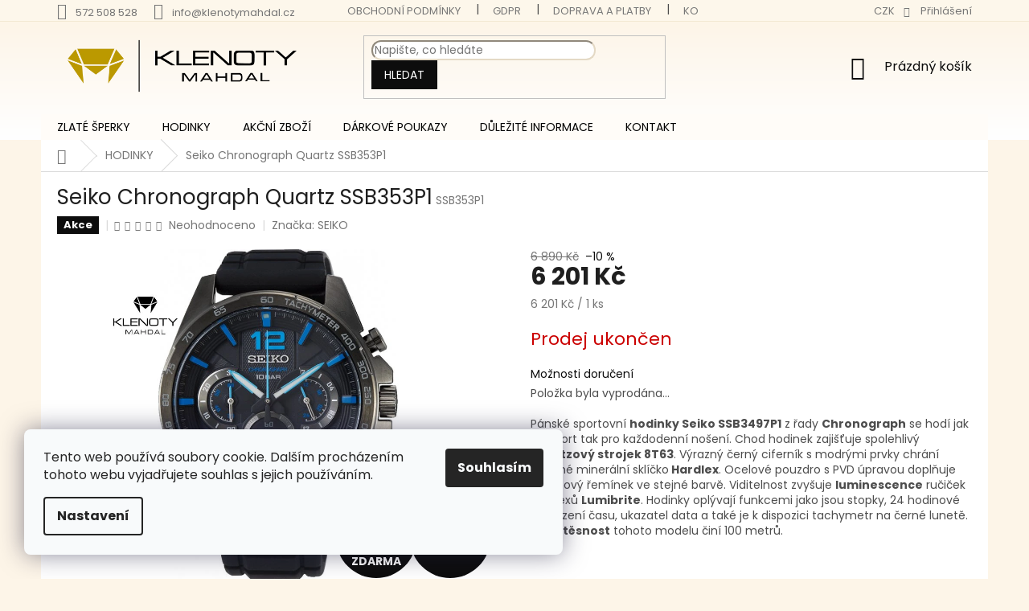

--- FILE ---
content_type: text/html; charset=utf-8
request_url: https://www.klenotymahdal.cz/ssb353p1/
body_size: 34548
content:
<!doctype html><html lang="cs" dir="ltr" class="header-background-light external-fonts-loaded"><head><meta charset="utf-8" /><meta name="viewport" content="width=device-width,initial-scale=1" /><title>Seiko Chronograph Quartz SSB353P1 | Klenoty Mahdal</title><link rel="preconnect" href="https://cdn.myshoptet.com" /><link rel="dns-prefetch" href="https://cdn.myshoptet.com" /><link rel="preload" href="https://cdn.myshoptet.com/prj/dist/master/cms/libs/jquery/jquery-1.11.3.min.js" as="script" /><link href="https://cdn.myshoptet.com/prj/dist/master/cms/templates/frontend_templates/shared/css/font-face/poppins.css" rel="stylesheet"><link href="https://cdn.myshoptet.com/prj/dist/master/shop/dist/font-shoptet-11.css.62c94c7785ff2cea73b2.css" rel="stylesheet"><script>
dataLayer = [];
dataLayer.push({'shoptet' : {
    "pageId": 1818,
    "pageType": "productDetail",
    "currency": "CZK",
    "currencyInfo": {
        "decimalSeparator": ",",
        "exchangeRate": 1,
        "priceDecimalPlaces": 2,
        "symbol": "K\u010d",
        "symbolLeft": 0,
        "thousandSeparator": " "
    },
    "language": "cs",
    "projectId": 348529,
    "product": {
        "id": 1242,
        "guid": "07f5f6b6-7b16-11ea-8fd4-0cc47a6c9370",
        "hasVariants": false,
        "codes": [
            {
                "code": "SSB353P1"
            }
        ],
        "code": "SSB353P1",
        "name": "Seiko Chronograph Quartz SSB353P1",
        "appendix": "",
        "weight": "1",
        "manufacturer": "SEIKO",
        "manufacturerGuid": "1EF53335FBD0699499CEDA0BA3DED3EE",
        "currentCategory": "P\u00c1NSK\u00c9 A D\u00c1MSK\u00c9 LUXUSN\u00cd HODINKY",
        "currentCategoryGuid": "6341b058-71c6-11eb-90ab-b8ca3a6a5ac4",
        "defaultCategory": "P\u00c1NSK\u00c9 A D\u00c1MSK\u00c9 LUXUSN\u00cd HODINKY",
        "defaultCategoryGuid": "6341b058-71c6-11eb-90ab-b8ca3a6a5ac4",
        "currency": "CZK",
        "priceWithVat": 6201
    },
    "stocks": [
        {
            "id": 1,
            "title": "Klenoty Mahdal",
            "isDeliveryPoint": 1,
            "visibleOnEshop": 1
        },
        {
            "id": "ext",
            "title": "Sklad",
            "isDeliveryPoint": 0,
            "visibleOnEshop": 1
        }
    ],
    "cartInfo": {
        "id": null,
        "freeShipping": false,
        "freeShippingFrom": 3000,
        "leftToFreeGift": {
            "formattedPrice": "0 K\u010d",
            "priceLeft": 0
        },
        "freeGift": false,
        "leftToFreeShipping": {
            "priceLeft": 3000,
            "dependOnRegion": 0,
            "formattedPrice": "3 000 K\u010d"
        },
        "discountCoupon": [],
        "getNoBillingShippingPrice": {
            "withoutVat": 0,
            "vat": 0,
            "withVat": 0
        },
        "cartItems": [],
        "taxMode": "ORDINARY"
    },
    "cart": [],
    "customer": {
        "priceRatio": 1,
        "priceListId": 1,
        "groupId": null,
        "registered": false,
        "mainAccount": false
    }
}});
dataLayer.push({'cookie_consent' : {
    "marketing": "denied",
    "analytics": "denied"
}});
document.addEventListener('DOMContentLoaded', function() {
    shoptet.consent.onAccept(function(agreements) {
        if (agreements.length == 0) {
            return;
        }
        dataLayer.push({
            'cookie_consent' : {
                'marketing' : (agreements.includes(shoptet.config.cookiesConsentOptPersonalisation)
                    ? 'granted' : 'denied'),
                'analytics': (agreements.includes(shoptet.config.cookiesConsentOptAnalytics)
                    ? 'granted' : 'denied')
            },
            'event': 'cookie_consent'
        });
    });
});
</script>

<!-- Google Tag Manager -->
<script>(function(w,d,s,l,i){w[l]=w[l]||[];w[l].push({'gtm.start':
new Date().getTime(),event:'gtm.js'});var f=d.getElementsByTagName(s)[0],
j=d.createElement(s),dl=l!='dataLayer'?'&l='+l:'';j.async=true;j.src=
'https://www.googletagmanager.com/gtm.js?id='+i+dl;f.parentNode.insertBefore(j,f);
})(window,document,'script','dataLayer','GTM-MM4DGDW');</script>
<!-- End Google Tag Manager -->

<meta property="og:type" content="website"><meta property="og:site_name" content="klenotymahdal.cz"><meta property="og:url" content="https://www.klenotymahdal.cz/ssb353p1/"><meta property="og:title" content="Seiko Chronograph Quartz SSB353P1 | Klenoty Mahdal"><meta name="author" content="Klenoty Mahdal"><meta name="web_author" content="Shoptet.cz"><meta name="dcterms.rightsHolder" content="www.klenotymahdal.cz"><meta name="robots" content="index,follow"><meta property="og:image" content="https://cdn.myshoptet.com/usr/www.klenotymahdal.cz/user/shop/big/1242_ssb353p1.jpg?64750d33"><meta property="og:description" content="Nabízíme ✓ Seiko Chronograph Quartz SSB353P1 ✓ v rodinném klenotnictví Mahdal. Maximální kvalita a přijatelné ceny. Produkty máme skladem."><meta name="description" content="Nabízíme ✓ Seiko Chronograph Quartz SSB353P1 ✓ v rodinném klenotnictví Mahdal. Maximální kvalita a přijatelné ceny. Produkty máme skladem."><meta name="google-site-verification" content="RPLDet0h6t38vA8gBHjnJhxnw4sOrDH2bami_LcJgmg"><meta property="product:price:amount" content="6201"><meta property="product:price:currency" content="CZK"><style>:root {--color-primary: #0D0D0D;--color-primary-h: 0;--color-primary-s: 0%;--color-primary-l: 5%;--color-primary-hover: #0D0D0D;--color-primary-hover-h: 0;--color-primary-hover-s: 0%;--color-primary-hover-l: 5%;--color-secondary: #0D0D0D;--color-secondary-h: 0;--color-secondary-s: 0%;--color-secondary-l: 5%;--color-secondary-hover: #0D0D0D;--color-secondary-hover-h: 0;--color-secondary-hover-s: 0%;--color-secondary-hover-l: 5%;--color-tertiary: #0D0D0D;--color-tertiary-h: 0;--color-tertiary-s: 0%;--color-tertiary-l: 5%;--color-tertiary-hover: #0D0D0D;--color-tertiary-hover-h: 0;--color-tertiary-hover-s: 0%;--color-tertiary-hover-l: 5%;--color-header-background: #ffffff;--template-font: "Poppins";--template-headings-font: "Poppins";--header-background-url: none;--cookies-notice-background: #F8FAFB;--cookies-notice-color: #252525;--cookies-notice-button-hover: #27263f;--cookies-notice-link-hover: #3b3a5f;--templates-update-management-preview-mode-content: "Náhled aktualizací šablony je aktivní pro váš prohlížeč."}</style>
    
    <link href="https://cdn.myshoptet.com/prj/dist/master/shop/dist/main-11.less.3b31371137d15b128f1e.css" rel="stylesheet" />
        
    <script>var shoptet = shoptet || {};</script>
    <script src="https://cdn.myshoptet.com/prj/dist/master/shop/dist/main-3g-header.js.05f199e7fd2450312de2.js"></script>
<!-- User include --><!-- api 473(125) html code header -->

                <style>
                    #order-billing-methods .radio-wrapper[data-guid="8792fee5-9b1f-11ed-90ab-b8ca3a6a5ac4"]:not(.cggooglepay), #order-billing-methods .radio-wrapper[data-guid="7f746592-5176-11ed-90ab-b8ca3a6a5ac4"]:not(.cgapplepay) {
                        display: none;
                    }
                </style>
                <script type="text/javascript">
                    document.addEventListener('DOMContentLoaded', function() {
                        if (getShoptetDataLayer('pageType') === 'billingAndShipping') {
                            
                try {
                    if (window.ApplePaySession && window.ApplePaySession.canMakePayments()) {
                        document.querySelector('#order-billing-methods .radio-wrapper[data-guid="7f746592-5176-11ed-90ab-b8ca3a6a5ac4"]').classList.add('cgapplepay');
                    }
                } catch (err) {} 
            
                            
                const cgBaseCardPaymentMethod = {
                        type: 'CARD',
                        parameters: {
                            allowedAuthMethods: ["PAN_ONLY", "CRYPTOGRAM_3DS"],
                            allowedCardNetworks: [/*"AMEX", "DISCOVER", "INTERAC", "JCB",*/ "MASTERCARD", "VISA"]
                        }
                };
                
                function cgLoadScript(src, callback)
                {
                    var s,
                        r,
                        t;
                    r = false;
                    s = document.createElement('script');
                    s.type = 'text/javascript';
                    s.src = src;
                    s.onload = s.onreadystatechange = function() {
                        if ( !r && (!this.readyState || this.readyState == 'complete') )
                        {
                            r = true;
                            callback();
                        }
                    };
                    t = document.getElementsByTagName('script')[0];
                    t.parentNode.insertBefore(s, t);
                } 
                
                function cgGetGoogleIsReadyToPayRequest() {
                    return Object.assign(
                        {},
                        {
                            apiVersion: 2,
                            apiVersionMinor: 0
                        },
                        {
                            allowedPaymentMethods: [cgBaseCardPaymentMethod]
                        }
                    );
                }

                function onCgGooglePayLoaded() {
                    let paymentsClient = new google.payments.api.PaymentsClient({environment: 'PRODUCTION'});
                    paymentsClient.isReadyToPay(cgGetGoogleIsReadyToPayRequest()).then(function(response) {
                        if (response.result) {
                            document.querySelector('#order-billing-methods .radio-wrapper[data-guid="8792fee5-9b1f-11ed-90ab-b8ca3a6a5ac4"]').classList.add('cggooglepay');	 	 	 	 	 
                        }
                    })
                    .catch(function(err) {});
                }
                
                cgLoadScript('https://pay.google.com/gp/p/js/pay.js', onCgGooglePayLoaded);
            
                        }
                    });
                </script> 
                
<!-- service 619(267) html code header -->
<link href="https://cdn.myshoptet.com/usr/fvstudio.myshoptet.com/user/documents/addons/cartupsell.min.css?24.11.1" rel="stylesheet">
<!-- service 654(301) html code header -->
<!-- Prefetch Pobo Page Builder CDN  -->
<link rel="dns-prefetch" href="https://image.pobo.cz">
<link href="https://cdnjs.cloudflare.com/ajax/libs/lightgallery/2.7.2/css/lightgallery.min.css" rel="stylesheet">
<link href="https://cdnjs.cloudflare.com/ajax/libs/lightgallery/2.7.2/css/lg-thumbnail.min.css" rel="stylesheet">


<!-- © Pobo Page Builder  -->
<script>
 	  window.addEventListener("DOMContentLoaded", function () {
		  var po = document.createElement("script");
		  po.type = "text/javascript";
		  po.async = true;
		  po.dataset.url = "https://www.pobo.cz";
			po.dataset.cdn = "https://image.pobo.space";
      po.dataset.tier = "standard";
      po.fetchpriority = "high";
      po.dataset.key = btoa(window.location.host);
		  po.id = "pobo-asset-url";
      po.platform = "shoptet";
      po.synergy = false;
		  po.src = "https://image.pobo.space/assets/editor.js?v=6";

		  var s = document.getElementsByTagName("script")[0];
		  s.parentNode.insertBefore(po, s);
	  });
</script>





<!-- service 1228(847) html code header -->
<link 
rel="stylesheet" 
href="https://cdn.myshoptet.com/usr/dmartini.myshoptet.com/user/documents/upload/dmartini/shop_rating/shop_rating.min.css?110"
data-author="Dominik Martini" 
data-author-web="dmartini.cz">
<!-- service 1462(1076) html code header -->
<link rel="stylesheet" href="https://cdn.myshoptet.com/usr/webotvurci.myshoptet.com/user/documents/plugin-product-interconnection/css/all.min.css?v=27"> 
<!-- service 1845(1410) html code header -->
<link rel="stylesheet" href="https://cdn.myshoptet.com/addons/jakubtursky/shoptet-header-info-bar-git/styles.header.min.css?f60db840acbc11eee00807551e091b8d8d11507b">
<!-- project html code header -->
<!--<link rel="stylesheet" href="/user/documents/upload/DMupravy/klenotymahdal.cz.css?a20"> -->
<link rel="stylesheet" href="/user/documents/upload/DMupravy/ast.css?a20">
<!--<link rel="stylesheet" href="/user/documents/upload/rekoj_dev/old_css/zahlavi.css?v0"> -->

<!--<link href="/user/documents/css/style.css?v=0.004" rel="stylesheet" /> –->
<!-- CSS úpravy - vygenerováno z portálu https://www.shop-factory.cz -->
<!-- <link rel="stylesheet" href="/user/documents/upload/code/shk_1715259921_style.css" > -->
<meta name="facebook-domain-verification" content="nz7dcyfyde8ri9h5bvzqapapenlzmz" />
<script>
    (function(h,o,t,j,a,r){
        h.hj=h.hj||function(){(h.hj.q=h.hj.q||[]).push(arguments)};
        h._hjSettings={hjid:3632132,hjsv:6};
        a=o.getElementsByTagName('head')[0];
        r=o.createElement('script');r.async=1;
        r.src=t+h._hjSettings.hjid+j+h._hjSettings.hjsv;
        a.appendChild(r);
    })(window,document,'https://static.hotjar.com/c/hotjar-','.js?sv=');
</script>


<style>
#header .site-name a img {max-height:110px;}

@media (max-width: 767px) { #header {margin-bottom: 0;}}

@media (min-width: 768px) {
    .header-top {
    height: 115px;}}

.header-top {padding-top:0px}

.top-navigation-bar {
    background-color: #fdf7eb;
    border-bottom-color: #f3e8d2;
    border-top-color: #fdf7eb;
}

.top-navigation-contacts, .top-navigation-menu {
    background-color: #fdf7eb;
}

#header {
    background-color: #ffffff;
    border-color: #ffffff;
    background-image: linear-gradient(to top, #ffffff 0%, #fdf5e8 99%, #fdf5e8 100%);
}



.navigation-buttons a[data-target=cart] i {
    background-color: #ff0000;
    color: var(--colors-foregrounds-content-inverted);
}

.homepage-box.before-carousel {
    margin-top: 0;
    border: unset;
    background: #000000;
    background-image: linear-gradient(to top, #fdf5e8 0%, #ffffff 99%, #ffffff 100%);
}


input.query-input.form-control.search-input.js-search-input {
    background: #ffffff;
    border-color: #e4d9c5;
    border-radius: 20px;
}

body.id-1 .products-block .p-code {
    display: none;
}

@media (min-width: 768px) {
.navigation-in {
        background-color: #fffcf8;
       /* background-image: linear-gradient(60deg, #323232 0%, #3d3b36 100%);*/
}
    .navigation-in>ul>li>a {
        background-color: transparent;
        color: #000000;
    }
    
        .fitted .navigation-in ul {
        justify-content: center;
    }
    
        .navigation-in>ul>li { border: unset;}
    
    
   /*produkty-blok*/
body.id-1 .content {
    background: #fdf5e8;
}

body.id-1 .product {
    background: white;
    margin: 7px;
    border: #fdf5e7;
    border-radius: 20px;
    padding: 30px;
}

.product {
    transition: transform 0.4s cubic-bezier(0.25, 0.8, 0.25, 1), 
                box-shadow 0.4s cubic-bezier(0.25, 0.8, 0.25, 1);
                
    transform: translateZ(0); 
    backface-visibility: hidden; 
    -webkit-font-smoothing: subpixel-antialiased;
    border-radius: 8px;
    will-change: transform, box-shadow;
}

.product:hover {
    /* Mírné zvětšení */
    transform: scale(1.02) translateZ(0);
    
    /* Stín */
    box-shadow: 0 15px 30px rgba(0, 0, 0, 0.1);
}

}
/*rozlození 4p na rad*/
@media (min-width: 1440px) {
    .columns-4 .products-block>div {
        flex: 0 0 auto;
        width: 23%;
    }
}

body.id-1 .products-block {justify-content: center;}

body.id-1 .products-block .p-bottom .p-desc {
    display: none;
}

body.id-1 .products-block.products .p .name {
    font-size: 15px;
    height: 65px;
    text-align: center;
    margin-top: 20px;
}

/*skrýt posledni hodnoceni z homepage*/
body.id-1 .latest-contribution-wrapper {
    display: none;
}
</style>
<!-- /User include --><link rel="shortcut icon" href="/favicon.ico" type="image/x-icon" /><link rel="canonical" href="https://www.klenotymahdal.cz/ssb353p1/" /><style>/* custom background */@media (min-width: 992px) {body {background-color: #fdf5e8 ;background-position: left top;background-repeat: repeat !important;background-attachment: fixed;}}</style>    <!-- Global site tag (gtag.js) - Google Analytics -->
    <script async src="https://www.googletagmanager.com/gtag/js?id=G-1C18LZ4RQP"></script>
    <script>
        
        window.dataLayer = window.dataLayer || [];
        function gtag(){dataLayer.push(arguments);}
        

                    console.debug('default consent data');

            gtag('consent', 'default', {"ad_storage":"denied","analytics_storage":"denied","ad_user_data":"denied","ad_personalization":"denied","wait_for_update":500});
            dataLayer.push({
                'event': 'default_consent'
            });
        
        gtag('js', new Date());

                gtag('config', 'UA-195988679-1', { 'groups': "UA" });
        
                gtag('config', 'G-1C18LZ4RQP', {"groups":"GA4","send_page_view":false,"content_group":"productDetail","currency":"CZK","page_language":"cs"});
        
                gtag('config', 'AW-769697330', {"allow_enhanced_conversions":true});
        
        
        
        
        
                    gtag('event', 'page_view', {"send_to":"GA4","page_language":"cs","content_group":"productDetail","currency":"CZK"});
        
                gtag('set', 'currency', 'CZK');

        gtag('event', 'view_item', {
            "send_to": "UA",
            "items": [
                {
                    "id": "SSB353P1",
                    "name": "Seiko Chronograph Quartz SSB353P1",
                    "category": "P\u00c1NSK\u00c9 A D\u00c1MSK\u00c9 LUXUSN\u00cd HODINKY",
                                        "brand": "SEIKO",
                                                            "price": 5124.79
                }
            ]
        });
        
        
        
        
        
                    gtag('event', 'view_item', {"send_to":"GA4","page_language":"cs","content_group":"productDetail","value":5124.79,"currency":"CZK","items":[{"item_id":"SSB353P1","item_name":"Seiko Chronograph Quartz SSB353P1","item_brand":"SEIKO","item_category":"P\u00c1NSK\u00c9 A D\u00c1MSK\u00c9 LUXUSN\u00cd HODINKY","price":5124.79,"quantity":1,"index":0}]});
        
        
        
        
        
        
        
        document.addEventListener('DOMContentLoaded', function() {
            if (typeof shoptet.tracking !== 'undefined') {
                for (var id in shoptet.tracking.bannersList) {
                    gtag('event', 'view_promotion', {
                        "send_to": "UA",
                        "promotions": [
                            {
                                "id": shoptet.tracking.bannersList[id].id,
                                "name": shoptet.tracking.bannersList[id].name,
                                "position": shoptet.tracking.bannersList[id].position
                            }
                        ]
                    });
                }
            }

            shoptet.consent.onAccept(function(agreements) {
                if (agreements.length !== 0) {
                    console.debug('gtag consent accept');
                    var gtagConsentPayload =  {
                        'ad_storage': agreements.includes(shoptet.config.cookiesConsentOptPersonalisation)
                            ? 'granted' : 'denied',
                        'analytics_storage': agreements.includes(shoptet.config.cookiesConsentOptAnalytics)
                            ? 'granted' : 'denied',
                                                                                                'ad_user_data': agreements.includes(shoptet.config.cookiesConsentOptPersonalisation)
                            ? 'granted' : 'denied',
                        'ad_personalization': agreements.includes(shoptet.config.cookiesConsentOptPersonalisation)
                            ? 'granted' : 'denied',
                        };
                    console.debug('update consent data', gtagConsentPayload);
                    gtag('consent', 'update', gtagConsentPayload);
                    dataLayer.push(
                        { 'event': 'update_consent' }
                    );
                }
            });
        });
    </script>
</head><body class="desktop id-1818 in-hodinky template-11 type-product type-detail one-column-body columns-3 ums_forms_redesign--off ums_a11y_category_page--on ums_discussion_rating_forms--off ums_flags_display_unification--on ums_a11y_login--off mobile-header-version-0"><noscript>
    <style>
        #header {
            padding-top: 0;
            position: relative !important;
            top: 0;
        }
        .header-navigation {
            position: relative !important;
        }
        .overall-wrapper {
            margin: 0 !important;
        }
        body:not(.ready) {
            visibility: visible !important;
        }
    </style>
    <div class="no-javascript">
        <div class="no-javascript__title">Musíte změnit nastavení vašeho prohlížeče</div>
        <div class="no-javascript__text">Podívejte se na: <a href="https://www.google.com/support/bin/answer.py?answer=23852">Jak povolit JavaScript ve vašem prohlížeči</a>.</div>
        <div class="no-javascript__text">Pokud používáte software na blokování reklam, může být nutné povolit JavaScript z této stránky.</div>
        <div class="no-javascript__text">Děkujeme.</div>
    </div>
</noscript>

        <div id="fb-root"></div>
        <script>
            window.fbAsyncInit = function() {
                FB.init({
//                    appId            : 'your-app-id',
                    autoLogAppEvents : true,
                    xfbml            : true,
                    version          : 'v19.0'
                });
            };
        </script>
        <script async defer crossorigin="anonymous" src="https://connect.facebook.net/cs_CZ/sdk.js"></script>
<!-- Google Tag Manager (noscript) -->
<noscript><iframe src="https://www.googletagmanager.com/ns.html?id=GTM-MM4DGDW"
height="0" width="0" style="display:none;visibility:hidden"></iframe></noscript>
<!-- End Google Tag Manager (noscript) -->

    <div class="siteCookies siteCookies--left siteCookies--light js-siteCookies" role="dialog" data-testid="cookiesPopup" data-nosnippet>
        <div class="siteCookies__form">
            <div class="siteCookies__content">
                <div class="siteCookies__text">
                    Tento web používá soubory cookie. Dalším procházením tohoto webu vyjadřujete souhlas s jejich používáním.
                </div>
                <p class="siteCookies__links">
                    <button class="siteCookies__link js-cookies-settings" aria-label="Nastavení cookies" data-testid="cookiesSettings">Nastavení</button>
                </p>
            </div>
            <div class="siteCookies__buttonWrap">
                                <button class="siteCookies__button js-cookiesConsentSubmit" value="all" aria-label="Přijmout cookies" data-testid="buttonCookiesAccept">Souhlasím</button>
            </div>
        </div>
        <script>
            document.addEventListener("DOMContentLoaded", () => {
                const siteCookies = document.querySelector('.js-siteCookies');
                document.addEventListener("scroll", shoptet.common.throttle(() => {
                    const st = document.documentElement.scrollTop;
                    if (st > 1) {
                        siteCookies.classList.add('siteCookies--scrolled');
                    } else {
                        siteCookies.classList.remove('siteCookies--scrolled');
                    }
                }, 100));
            });
        </script>
    </div>
<a href="#content" class="skip-link sr-only">Přejít na obsah</a><div class="overall-wrapper"><div class="user-action"><div class="container"><div class="user-action-in"><div class="user-action-login popup-widget login-widget"><div class="popup-widget-inner"><h2 id="loginHeading">Přihlášení k vašemu účtu</h2><div id="customerLogin"><form action="/action/Customer/Login/" method="post" id="formLoginIncluded" class="csrf-enabled formLogin" data-testid="formLogin"><input type="hidden" name="referer" value="" /><div class="form-group"><div class="input-wrapper email js-validated-element-wrapper no-label"><input type="email" name="email" class="form-control" autofocus placeholder="E-mailová adresa (např. jan@novak.cz)" data-testid="inputEmail" autocomplete="email" required /></div></div><div class="form-group"><div class="input-wrapper password js-validated-element-wrapper no-label"><input type="password" name="password" class="form-control" placeholder="Heslo" data-testid="inputPassword" autocomplete="current-password" required /><span class="no-display">Nemůžete vyplnit toto pole</span><input type="text" name="surname" value="" class="no-display" /></div></div><div class="form-group"><div class="login-wrapper"><button type="submit" class="btn btn-secondary btn-text btn-login" data-testid="buttonSubmit">Přihlásit se</button><div class="password-helper"><a href="/registrace/" data-testid="signup" rel="nofollow">Nová registrace</a><a href="/klient/zapomenute-heslo/" rel="nofollow">Zapomenuté heslo</a></div></div></div><div class="social-login-buttons"><div class="social-login-buttons-divider"><span>nebo</span></div><div class="form-group"><a href="/action/Social/login/?provider=Seznam" class="login-btn seznam" rel="nofollow"><span class="login-seznam-icon"></span><strong>Přihlásit se přes Seznam</strong></a></div></div></form>
</div></div></div>
    <div id="cart-widget" class="user-action-cart popup-widget cart-widget loader-wrapper" data-testid="popupCartWidget" role="dialog" aria-hidden="true"><div class="popup-widget-inner cart-widget-inner place-cart-here"><div class="loader-overlay"><div class="loader"></div></div></div><div class="cart-widget-button"><a href="/kosik/" class="btn btn-conversion" id="continue-order-button" rel="nofollow" data-testid="buttonNextStep">Pokračovat do košíku</a></div></div></div>
</div></div><div class="top-navigation-bar" data-testid="topNavigationBar">

    <div class="container">

        <div class="top-navigation-contacts">
            <strong>Zákaznická podpora:</strong><a href="tel:572508528" class="project-phone" aria-label="Zavolat na 572508528" data-testid="contactboxPhone"><span>572 508 528</span></a><a href="mailto:info@klenotymahdal.cz" class="project-email" data-testid="contactboxEmail"><span>info@klenotymahdal.cz</span></a>        </div>

                            <div class="top-navigation-menu">
                <div class="top-navigation-menu-trigger"></div>
                <ul class="top-navigation-bar-menu">
                                            <li class="top-navigation-menu-item-39">
                            <a href="/obchodni-podminky/" target="blank">OBCHODNÍ PODMÍNKY</a>
                        </li>
                                            <li class="top-navigation-menu-item-691">
                            <a href="/podminky-ochrany-osobnich-udaju/" target="blank">GDPR</a>
                        </li>
                                            <li class="top-navigation-menu-item-819">
                            <a href="/doprava-a-platba/">DOPRAVA A PLATBY</a>
                        </li>
                                            <li class="top-navigation-menu-item-29">
                            <a href="/kontakty/">KONTAKTY</a>
                        </li>
                                            <li class="top-navigation-menu-item-807">
                            <a href="/reklamacni-rad/">REKLAMAČNÍ ŘÁD</a>
                        </li>
                                            <li class="top-navigation-menu-item-822">
                            <a href="/nabidka-nasich-sluzeb/">NABÍDKA NAŠICH SLUŽEB</a>
                        </li>
                                            <li class="top-navigation-menu-item-2475">
                            <a href="/cookies/">COOKIES</a>
                        </li>
                                    </ul>
                <ul class="top-navigation-bar-menu-helper"></ul>
            </div>
        
        <div class="top-navigation-tools top-navigation-tools--language">
            <div class="responsive-tools">
                <a href="#" class="toggle-window" data-target="search" aria-label="Hledat" data-testid="linkSearchIcon"></a>
                                                            <a href="#" class="toggle-window" data-target="login"></a>
                                                    <a href="#" class="toggle-window" data-target="navigation" aria-label="Menu" data-testid="hamburgerMenu"></a>
            </div>
                <div class="dropdown">
        <span>Ceny v:</span>
        <button id="topNavigationDropdown" type="button" data-toggle="dropdown" aria-haspopup="true" aria-expanded="false">
            CZK
            <span class="caret"></span>
        </button>
        <ul class="dropdown-menu" aria-labelledby="topNavigationDropdown"><li><a href="/action/Currency/changeCurrency/?currencyCode=CZK" rel="nofollow">CZK</a></li><li><a href="/action/Currency/changeCurrency/?currencyCode=EUR" rel="nofollow">EUR</a></li></ul>
    </div>
            <a href="/login/?backTo=%2Fssb353p1%2F" class="top-nav-button top-nav-button-login primary login toggle-window" data-target="login" data-testid="signin" rel="nofollow"><span>Přihlášení</span></a>        </div>

    </div>

</div>
<header id="header"><div class="container navigation-wrapper">
    <div class="header-top">
        <div class="site-name-wrapper">
            <div class="site-name"><a href="/" data-testid="linkWebsiteLogo"><img src="https://cdn.myshoptet.com/usr/www.klenotymahdal.cz/user/logos/logo_klenoty_mahdal_gb2.png" alt="Klenoty Mahdal" fetchpriority="low" /></a></div>        </div>
        <div class="search" itemscope itemtype="https://schema.org/WebSite">
            <meta itemprop="headline" content="PÁNSKÉ A DÁMSKÉ LUXUSNÍ HODINKY"/><meta itemprop="url" content="https://www.klenotymahdal.cz"/><meta itemprop="text" content="Nabízíme ✓ Seiko Chronograph Quartz SSB353P1 ✓ v rodinném klenotnictví Mahdal. Maximální kvalita a přijatelné ceny. Produkty máme skladem."/>            <form action="/action/ProductSearch/prepareString/" method="post"
    id="formSearchForm" class="search-form compact-form js-search-main"
    itemprop="potentialAction" itemscope itemtype="https://schema.org/SearchAction" data-testid="searchForm">
    <fieldset>
        <meta itemprop="target"
            content="https://www.klenotymahdal.cz/vyhledavani/?string={string}"/>
        <input type="hidden" name="language" value="cs"/>
        
            
<input
    type="search"
    name="string"
        class="query-input form-control search-input js-search-input"
    placeholder="Napište, co hledáte"
    autocomplete="off"
    required
    itemprop="query-input"
    aria-label="Vyhledávání"
    data-testid="searchInput"
>
            <button type="submit" class="btn btn-default" data-testid="searchBtn">Hledat</button>
        
    </fieldset>
</form>
        </div>
        <div class="navigation-buttons">
                
    <a href="/kosik/" class="btn btn-icon toggle-window cart-count" data-target="cart" data-hover="true" data-redirect="true" data-testid="headerCart" rel="nofollow" aria-haspopup="dialog" aria-expanded="false" aria-controls="cart-widget">
        
                <span class="sr-only">Nákupní košík</span>
        
            <span class="cart-price visible-lg-inline-block" data-testid="headerCartPrice">
                                    Prázdný košík                            </span>
        
    
            </a>
        </div>
    </div>
    <nav id="navigation" aria-label="Hlavní menu" data-collapsible="true"><div class="navigation-in menu"><ul class="menu-level-1" role="menubar" data-testid="headerMenuItems"><li class="menu-item-1686 ext" role="none"><a href="/zlate-sperky/" data-testid="headerMenuItem" role="menuitem" aria-haspopup="true" aria-expanded="false"><b>ZLATÉ ŠPERKY</b><span class="submenu-arrow"></span></a><ul class="menu-level-2" aria-label="ZLATÉ ŠPERKY" tabindex="-1" role="menu"><li class="menu-item-2064 has-third-level" role="none"><a href="/zasnubni-prsteny-2/" class="menu-image" data-testid="headerMenuItem" tabindex="-1" aria-hidden="true"><img src="data:image/svg+xml,%3Csvg%20width%3D%22140%22%20height%3D%22100%22%20xmlns%3D%22http%3A%2F%2Fwww.w3.org%2F2000%2Fsvg%22%3E%3C%2Fsvg%3E" alt="" aria-hidden="true" width="140" height="100"  data-src="https://cdn.myshoptet.com/usr/www.klenotymahdal.cz/user/categories/thumb/6864239-0-57-1.jpg" fetchpriority="low" /></a><div><a href="/zasnubni-prsteny-2/" data-testid="headerMenuItem" role="menuitem"><span>ZÁSNUBNÍ PRSTENY</span></a>
                                                    <ul class="menu-level-3" role="menu">
                                                                    <li class="menu-item-2313" role="none">
                                        <a href="/s-pravymi-kameny-3/" data-testid="headerMenuItem" role="menuitem">
                                            S PRAVÝMI KAMENY</a>,                                    </li>
                                                                    <li class="menu-item-2310" role="none">
                                        <a href="/se-zirkony-3/" data-testid="headerMenuItem" role="menuitem">
                                            SE ZIRKONY</a>,                                    </li>
                                                                    <li class="menu-item-2067" role="none">
                                        <a href="/zasnubni-prsteny-ze-zluteho-zlata-2/" data-testid="headerMenuItem" role="menuitem">
                                            ZE ŽLUTÉHO ZLATA</a>,                                    </li>
                                                                    <li class="menu-item-2076" role="none">
                                        <a href="/zasnubni-prsteny-z-bileho-zlata-2/" data-testid="headerMenuItem" role="menuitem">
                                            Z BÍLÉHO ZLATA</a>,                                    </li>
                                                                    <li class="menu-item-2079" role="none">
                                        <a href="/zasnubni-prsteny-z-ruzoveho-zlata-2/" data-testid="headerMenuItem" role="menuitem">
                                            Z RŮŽOVÉHO ZLATA</a>                                    </li>
                                                            </ul>
                        </div></li><li class="menu-item-1527 has-third-level" role="none"><a href="/perlove-sperky/" class="menu-image" data-testid="headerMenuItem" tabindex="-1" aria-hidden="true"><img src="data:image/svg+xml,%3Csvg%20width%3D%22140%22%20height%3D%22100%22%20xmlns%3D%22http%3A%2F%2Fwww.w3.org%2F2000%2Fsvg%22%3E%3C%2Fsvg%3E" alt="" aria-hidden="true" width="140" height="100"  data-src="https://cdn.myshoptet.com/usr/www.klenotymahdal.cz/user/categories/thumb/4535036-0-0-12.jpg" fetchpriority="low" /></a><div><a href="/perlove-sperky/" data-testid="headerMenuItem" role="menuitem"><span>PERLOVÉ ŠPERKY</span></a>
                                                    <ul class="menu-level-3" role="menu">
                                                                    <li class="menu-item-1560" role="none">
                                        <a href="/perlove-nahrdelniky/" data-testid="headerMenuItem" role="menuitem">
                                            NÁHRDELNÍKY</a>,                                    </li>
                                                                    <li class="menu-item-2193" role="none">
                                        <a href="/perlove-nausnice-2/" data-testid="headerMenuItem" role="menuitem">
                                            NÁUŠNICE S PERLAMI</a>,                                    </li>
                                                                    <li class="menu-item-2205" role="none">
                                        <a href="/perlove-privesky-2/" data-testid="headerMenuItem" role="menuitem">
                                            PŘÍVĚSKY S PERLAMI</a>,                                    </li>
                                                                    <li class="menu-item-2223" role="none">
                                        <a href="/perlove-prsteny-2/" data-testid="headerMenuItem" role="menuitem">
                                            PRSTENY S PERLAMI</a>                                    </li>
                                                            </ul>
                        </div></li><li class="menu-item-1422 has-third-level" role="none"><a href="/sperky-s-diamanty/" class="menu-image" data-testid="headerMenuItem" tabindex="-1" aria-hidden="true"><img src="data:image/svg+xml,%3Csvg%20width%3D%22140%22%20height%3D%22100%22%20xmlns%3D%22http%3A%2F%2Fwww.w3.org%2F2000%2Fsvg%22%3E%3C%2Fsvg%3E" alt="" aria-hidden="true" width="140" height="100"  data-src="https://cdn.myshoptet.com/usr/www.klenotymahdal.cz/user/categories/thumb/mini-1605466710-1.jpg" fetchpriority="low" /></a><div><a href="/sperky-s-diamanty/" data-testid="headerMenuItem" role="menuitem"><span>ŠPERKY S DIAMANTY</span></a>
                                                    <ul class="menu-level-3" role="menu">
                                                                    <li class="menu-item-1425" role="none">
                                        <a href="/diamantove-nausnice/" data-testid="headerMenuItem" role="menuitem">
                                            DIAMANTOVÉ NÁUŠNICE</a>,                                    </li>
                                                                    <li class="menu-item-1434" role="none">
                                        <a href="/diamantove-privesky/" data-testid="headerMenuItem" role="menuitem">
                                            DIAMANTOVÉ PŘÍVĚSKY</a>,                                    </li>
                                                                    <li class="menu-item-2199" role="none">
                                        <a href="/diamantove-prsteny-2/" data-testid="headerMenuItem" role="menuitem">
                                            DIAMANTOVÉ PRSTENY</a>,                                    </li>
                                                                    <li class="menu-item-1470" role="none">
                                        <a href="/prsteny-dreamy/" data-testid="headerMenuItem" role="menuitem">
                                            PRSTENY DREAMY</a>,                                    </li>
                                                                    <li class="menu-item-2232" role="none">
                                        <a href="/diamantove-nahrdelniky-2/" data-testid="headerMenuItem" role="menuitem">
                                            DIAMANTOVÉ NÁHRDELNÍKY</a>,                                    </li>
                                                                    <li class="menu-item-2247" role="none">
                                        <a href="/diamantove-sady-2/" data-testid="headerMenuItem" role="menuitem">
                                            Diamantové sady</a>,                                    </li>
                                                                    <li class="menu-item-2262" role="none">
                                        <a href="/diamantove-naramky-2/" data-testid="headerMenuItem" role="menuitem">
                                            DIAMANTOVÉ NÁRAMKY</a>                                    </li>
                                                            </ul>
                        </div></li><li class="menu-item-1716 has-third-level" role="none"><a href="/nausnice-2/" class="menu-image" data-testid="headerMenuItem" tabindex="-1" aria-hidden="true"><img src="data:image/svg+xml,%3Csvg%20width%3D%22140%22%20height%3D%22100%22%20xmlns%3D%22http%3A%2F%2Fwww.w3.org%2F2000%2Fsvg%22%3E%3C%2Fsvg%3E" alt="" aria-hidden="true" width="140" height="100"  data-src="https://cdn.myshoptet.com/usr/www.klenotymahdal.cz/user/categories/thumb/mini-1602943784.jpg" fetchpriority="low" /></a><div><a href="/nausnice-2/" data-testid="headerMenuItem" role="menuitem"><span>NÁUŠNICE</span></a>
                                                    <ul class="menu-level-3" role="menu">
                                                                    <li class="menu-item-1719" role="none">
                                        <a href="/visaci-nausnice-2/" data-testid="headerMenuItem" role="menuitem">
                                            VISACÍ NAUŠNICE</a>,                                    </li>
                                                                    <li class="menu-item-1740" role="none">
                                        <a href="/nausnice-kruhy-2/" data-testid="headerMenuItem" role="menuitem">
                                            NÁUŠNICE KRUHY</a>,                                    </li>
                                                                    <li class="menu-item-1758" role="none">
                                        <a href="/divci-nausnice-2/" data-testid="headerMenuItem" role="menuitem">
                                            DÍVČÍ NÁUŠNICE</a>,                                    </li>
                                                                    <li class="menu-item-1764" role="none">
                                        <a href="/detske-nausnice-2/" data-testid="headerMenuItem" role="menuitem">
                                            DĚTSKÉ NÁUŠNICE</a>,                                    </li>
                                                                    <li class="menu-item-1776" role="none">
                                        <a href="/nausnice-pecky-2/" data-testid="headerMenuItem" role="menuitem">
                                            NÁUŠNICE PECKY</a>                                    </li>
                                                            </ul>
                        </div></li><li class="menu-item-1698 has-third-level" role="none"><a href="/prsteny-2/" class="menu-image" data-testid="headerMenuItem" tabindex="-1" aria-hidden="true"><img src="data:image/svg+xml,%3Csvg%20width%3D%22140%22%20height%3D%22100%22%20xmlns%3D%22http%3A%2F%2Fwww.w3.org%2F2000%2Fsvg%22%3E%3C%2Fsvg%3E" alt="" aria-hidden="true" width="140" height="100"  data-src="https://cdn.myshoptet.com/usr/www.klenotymahdal.cz/user/categories/thumb/mini-1602606781.jpg" fetchpriority="low" /></a><div><a href="/prsteny-2/" data-testid="headerMenuItem" role="menuitem"><span>PRSTENY</span></a>
                                                    <ul class="menu-level-3" role="menu">
                                                                    <li class="menu-item-1701" role="none">
                                        <a href="/prsteny-ze-zluteho-zlata-2/" data-testid="headerMenuItem" role="menuitem">
                                            ZE ŽLUTÉHO ZLATA</a>,                                    </li>
                                                                    <li class="menu-item-1755" role="none">
                                        <a href="/prsteny-z-ruzoveho-zlata-2/" data-testid="headerMenuItem" role="menuitem">
                                            Z RŮŽOVÉHO ZLATA</a>,                                    </li>
                                                                    <li class="menu-item-1788" role="none">
                                        <a href="/prsteny-z-bileho-zlata-2/" data-testid="headerMenuItem" role="menuitem">
                                            Z BÍLÉHO ZLATA</a>,                                    </li>
                                                                    <li class="menu-item-1809" role="none">
                                        <a href="/prsteny-z-kombinovaneho-zlata-2/" data-testid="headerMenuItem" role="menuitem">
                                            Z KOMBINOVANÉHO ZLATA</a>                                    </li>
                                                            </ul>
                        </div></li><li class="menu-item-1731 has-third-level" role="none"><a href="/nahrdelniky-2/" class="menu-image" data-testid="headerMenuItem" tabindex="-1" aria-hidden="true"><img src="data:image/svg+xml,%3Csvg%20width%3D%22140%22%20height%3D%22100%22%20xmlns%3D%22http%3A%2F%2Fwww.w3.org%2F2000%2Fsvg%22%3E%3C%2Fsvg%3E" alt="" aria-hidden="true" width="140" height="100"  data-src="https://cdn.myshoptet.com/usr/www.klenotymahdal.cz/user/categories/thumb/04_nahrdelnik_44751.jpg" fetchpriority="low" /></a><div><a href="/nahrdelniky-2/" data-testid="headerMenuItem" role="menuitem"><span>NÁHRDELNÍKY</span></a>
                                                    <ul class="menu-level-3" role="menu">
                                                                    <li class="menu-item-1734" role="none">
                                        <a href="/nahrdelniky-ze-zluteho-zlata-2/" data-testid="headerMenuItem" role="menuitem">
                                            ZE ŽLUTÉHO ZLATA</a>,                                    </li>
                                                                    <li class="menu-item-1749" role="none">
                                        <a href="/nahrdelniky-z-bileho-zlata-2/" data-testid="headerMenuItem" role="menuitem">
                                            Z BÍLÉHO ZLATA</a>                                    </li>
                                                            </ul>
                        </div></li><li class="menu-item-1725 has-third-level" role="none"><a href="/naramky-2/" class="menu-image" data-testid="headerMenuItem" tabindex="-1" aria-hidden="true"><img src="data:image/svg+xml,%3Csvg%20width%3D%22140%22%20height%3D%22100%22%20xmlns%3D%22http%3A%2F%2Fwww.w3.org%2F2000%2Fsvg%22%3E%3C%2Fsvg%3E" alt="" aria-hidden="true" width="140" height="100"  data-src="https://cdn.myshoptet.com/usr/www.klenotymahdal.cz/user/categories/thumb/10_naramek_44811.jpg" fetchpriority="low" /></a><div><a href="/naramky-2/" data-testid="headerMenuItem" role="menuitem"><span>NÁRAMKY</span></a>
                                                    <ul class="menu-level-3" role="menu">
                                                                    <li class="menu-item-1728" role="none">
                                        <a href="/naramky-ze-zluteho-zlata-2/" data-testid="headerMenuItem" role="menuitem">
                                            ZE ŽLUTÉHO ZLATA</a>,                                    </li>
                                                                    <li class="menu-item-1746" role="none">
                                        <a href="/naramky-z-bileho-zlata-2/" data-testid="headerMenuItem" role="menuitem">
                                            Z BÍLÉHO ZLATA</a>,                                    </li>
                                                                    <li class="menu-item-1797" role="none">
                                        <a href="/naramky-z-kombinovaneho-zlata-2/" data-testid="headerMenuItem" role="menuitem">
                                            Z KOMBINOVANÉHO ZLATA</a>                                    </li>
                                                            </ul>
                        </div></li><li class="menu-item-1689 has-third-level" role="none"><a href="/privesky-a-retizky-2/" class="menu-image" data-testid="headerMenuItem" tabindex="-1" aria-hidden="true"><img src="data:image/svg+xml,%3Csvg%20width%3D%22140%22%20height%3D%22100%22%20xmlns%3D%22http%3A%2F%2Fwww.w3.org%2F2000%2Fsvg%22%3E%3C%2Fsvg%3E" alt="" aria-hidden="true" width="140" height="100"  data-src="https://cdn.myshoptet.com/usr/www.klenotymahdal.cz/user/categories/thumb/mini-1601999778.jpg" fetchpriority="low" /></a><div><a href="/privesky-a-retizky-2/" data-testid="headerMenuItem" role="menuitem"><span>PŘÍVĚSKY A ŘETÍZKY</span></a>
                                                    <ul class="menu-level-3" role="menu">
                                                                    <li class="menu-item-3275" role="none">
                                        <a href="/naramky/" data-testid="headerMenuItem" role="menuitem">
                                            Náramky</a>,                                    </li>
                                                                    <li class="menu-item-3281" role="none">
                                        <a href="/nahrdelniky/" data-testid="headerMenuItem" role="menuitem">
                                            Náhrdelníky</a>,                                    </li>
                                                                    <li class="menu-item-1692" role="none">
                                        <a href="/retizky-2/" data-testid="headerMenuItem" role="menuitem">
                                            ŘETÍZKY</a>,                                    </li>
                                                                    <li class="menu-item-1704" role="none">
                                        <a href="/privesky-2/" data-testid="headerMenuItem" role="menuitem">
                                            PŘÍVĚSKY</a>                                    </li>
                                                            </ul>
                        </div></li></ul></li>
<li class="menu-item-1818 ext" role="none"><a href="/hodinky/" class="active" data-testid="headerMenuItem" role="menuitem" aria-haspopup="true" aria-expanded="false"><b>HODINKY</b><span class="submenu-arrow"></span></a><ul class="menu-level-2" aria-label="HODINKY" tabindex="-1" role="menu"><li class="menu-item-705" role="none"><a href="/hodinky-boccia-titanium/" class="menu-image" data-testid="headerMenuItem" tabindex="-1" aria-hidden="true"><img src="data:image/svg+xml,%3Csvg%20width%3D%22140%22%20height%3D%22100%22%20xmlns%3D%22http%3A%2F%2Fwww.w3.org%2F2000%2Fsvg%22%3E%3C%2Fsvg%3E" alt="" aria-hidden="true" width="140" height="100"  data-src="https://cdn.myshoptet.com/usr/www.klenotymahdal.cz/user/categories/thumb/3309-05.jpg" fetchpriority="low" /></a><div><a href="/hodinky-boccia-titanium/" data-testid="headerMenuItem" role="menuitem"><span>HODINKY BOCCIA TITANIUM</span></a>
                        </div></li><li class="menu-item-825 has-third-level" role="none"><a href="/hodinky-seiko/" class="menu-image" data-testid="headerMenuItem" tabindex="-1" aria-hidden="true"><img src="data:image/svg+xml,%3Csvg%20width%3D%22140%22%20height%3D%22100%22%20xmlns%3D%22http%3A%2F%2Fwww.w3.org%2F2000%2Fsvg%22%3E%3C%2Fsvg%3E" alt="" aria-hidden="true" width="140" height="100"  data-src="https://cdn.myshoptet.com/usr/www.klenotymahdal.cz/user/categories/thumb/spb129j1.jpg" fetchpriority="low" /></a><div><a href="/hodinky-seiko/" data-testid="headerMenuItem" role="menuitem"><span>HODINKY SEIKO</span></a>
                                                    <ul class="menu-level-3" role="menu">
                                                                    <li class="menu-item-2632" role="none">
                                        <a href="/astron/" data-testid="headerMenuItem" role="menuitem">
                                            ASTRON</a>,                                    </li>
                                                                    <li class="menu-item-858" role="none">
                                        <a href="/presage/" data-testid="headerMenuItem" role="menuitem">
                                            PRESAGE</a>,                                    </li>
                                                                    <li class="menu-item-855" role="none">
                                        <a href="/prospex/" data-testid="headerMenuItem" role="menuitem">
                                            PROSPEX</a>,                                    </li>
                                                                    <li class="menu-item-2319" role="none">
                                        <a href="/seiko-5-sports/" data-testid="headerMenuItem" role="menuitem">
                                            SEIKO 5 SPORTS</a>,                                    </li>
                                                                    <li class="menu-item-852" role="none">
                                        <a href="/standard/" data-testid="headerMenuItem" role="menuitem">
                                            OSTATNÍ</a>                                    </li>
                                                            </ul>
                        </div></li><li class="menu-item-828" role="none"><a href="/hodinky-wenger/" class="menu-image" data-testid="headerMenuItem" tabindex="-1" aria-hidden="true"><img src="data:image/svg+xml,%3Csvg%20width%3D%22140%22%20height%3D%22100%22%20xmlns%3D%22http%3A%2F%2Fwww.w3.org%2F2000%2Fsvg%22%3E%3C%2Fsvg%3E" alt="" aria-hidden="true" width="140" height="100"  data-src="https://cdn.myshoptet.com/usr/www.klenotymahdal.cz/user/categories/thumb/01-0643-119.jpg" fetchpriority="low" /></a><div><a href="/hodinky-wenger/" data-testid="headerMenuItem" role="menuitem"><span>HODINKY WENGER</span></a>
                        </div></li><li class="menu-item-2424 has-third-level" role="none"><a href="/hodinky-tissot/" class="menu-image" data-testid="headerMenuItem" tabindex="-1" aria-hidden="true"><img src="data:image/svg+xml,%3Csvg%20width%3D%22140%22%20height%3D%22100%22%20xmlns%3D%22http%3A%2F%2Fwww.w3.org%2F2000%2Fsvg%22%3E%3C%2Fsvg%3E" alt="" aria-hidden="true" width="140" height="100"  data-src="https://cdn.myshoptet.com/usr/www.klenotymahdal.cz/user/categories/thumb/k0060056_w500_h625_rd.jpg" fetchpriority="low" /></a><div><a href="/hodinky-tissot/" data-testid="headerMenuItem" role="menuitem"><span>HODINKY TISSOT</span></a>
                                                    <ul class="menu-level-3" role="menu">
                                                                    <li class="menu-item-2487" role="none">
                                        <a href="/t-gold/" data-testid="headerMenuItem" role="menuitem">
                                            T-GOLD</a>,                                    </li>
                                                                    <li class="menu-item-2436" role="none">
                                        <a href="/t-classic/" data-testid="headerMenuItem" role="menuitem">
                                            T-CLASSIC</a>,                                    </li>
                                                                    <li class="menu-item-2439" role="none">
                                        <a href="/heritage/" data-testid="headerMenuItem" role="menuitem">
                                            HERITAGE</a>,                                    </li>
                                                                    <li class="menu-item-2442" role="none">
                                        <a href="/t-sport/" data-testid="headerMenuItem" role="menuitem">
                                            T-SPORT</a>,                                    </li>
                                                                    <li class="menu-item-2445" role="none">
                                        <a href="/t-lady/" data-testid="headerMenuItem" role="menuitem">
                                            T-LADY</a>,                                    </li>
                                                                    <li class="menu-item-2448" role="none">
                                        <a href="/special-collections/" data-testid="headerMenuItem" role="menuitem">
                                            SPECIAL COLLECTION</a>,                                    </li>
                                                                    <li class="menu-item-2511" role="none">
                                        <a href="/t-pocket/" data-testid="headerMenuItem" role="menuitem">
                                            T-POCKET</a>                                    </li>
                                                            </ul>
                        </div></li><li class="menu-item-2430" role="none"><a href="/hodinky-roamer/" class="menu-image" data-testid="headerMenuItem" tabindex="-1" aria-hidden="true"><img src="data:image/svg+xml,%3Csvg%20width%3D%22140%22%20height%3D%22100%22%20xmlns%3D%22http%3A%2F%2Fwww.w3.org%2F2000%2Fsvg%22%3E%3C%2Fsvg%3E" alt="" aria-hidden="true" width="140" height="100"  data-src="https://cdn.myshoptet.com/usr/www.klenotymahdal.cz/user/categories/thumb/k0040891.jpg" fetchpriority="low" /></a><div><a href="/hodinky-roamer/" data-testid="headerMenuItem" role="menuitem"><span>HODINKY ROAMER</span></a>
                        </div></li><li class="menu-item-2526 has-third-level" role="none"><a href="/hodinky-festina/" class="menu-image" data-testid="headerMenuItem" tabindex="-1" aria-hidden="true"><img src="data:image/svg+xml,%3Csvg%20width%3D%22140%22%20height%3D%22100%22%20xmlns%3D%22http%3A%2F%2Fwww.w3.org%2F2000%2Fsvg%22%3E%3C%2Fsvg%3E" alt="" aria-hidden="true" width="140" height="100"  data-src="https://cdn.myshoptet.com/usr/www.klenotymahdal.cz/user/categories/thumb/k0062993_w500_h625_rd.jpg" fetchpriority="low" /></a><div><a href="/hodinky-festina/" data-testid="headerMenuItem" role="menuitem"><span>HODINKY FESTINA</span></a>
                                                    <ul class="menu-level-3" role="menu">
                                                                    <li class="menu-item-2562" role="none">
                                        <a href="/chrono-bike/" data-testid="headerMenuItem" role="menuitem">
                                            CHRONO BIKE</a>,                                    </li>
                                                                    <li class="menu-item-2529" role="none">
                                        <a href="/boyfriend/" data-testid="headerMenuItem" role="menuitem">
                                            BOYFRIEND</a>,                                    </li>
                                                                    <li class="menu-item-2535" role="none">
                                        <a href="/mademoiselle/" data-testid="headerMenuItem" role="menuitem">
                                            MADEMOISELLE</a>,                                    </li>
                                                                    <li class="menu-item-2538" role="none">
                                        <a href="/automatic/" data-testid="headerMenuItem" role="menuitem">
                                            AUTOMATIC</a>,                                    </li>
                                                                    <li class="menu-item-2849" role="none">
                                        <a href="/solar-energy/" data-testid="headerMenuItem" role="menuitem">
                                            SOLAR ENERGY</a>,                                    </li>
                                                                    <li class="menu-item-2556" role="none">
                                        <a href="/swiss-made/" data-testid="headerMenuItem" role="menuitem">
                                            SWISS MADE</a>,                                    </li>
                                                                    <li class="menu-item-2532" role="none">
                                        <a href="/retro/" data-testid="headerMenuItem" role="menuitem">
                                            RETRO</a>,                                    </li>
                                                                    <li class="menu-item-2544" role="none">
                                        <a href="/classic/" data-testid="headerMenuItem" role="menuitem">
                                            CLASSIC</a>,                                    </li>
                                                                    <li class="menu-item-2547" role="none">
                                        <a href="/ceramic/" data-testid="headerMenuItem" role="menuitem">
                                            CERAMIC</a>,                                    </li>
                                                                    <li class="menu-item-2550" role="none">
                                        <a href="/timeless-chronograph/" data-testid="headerMenuItem" role="menuitem">
                                            TIMELESS CHRONOGRAPH</a>,                                    </li>
                                                                    <li class="menu-item-2586" role="none">
                                        <a href="/prestige/" data-testid="headerMenuItem" role="menuitem">
                                            PRESTIGE</a>,                                    </li>
                                                                    <li class="menu-item-2592" role="none">
                                        <a href="/pocket/" data-testid="headerMenuItem" role="menuitem">
                                            POCKET</a>,                                    </li>
                                                                    <li class="menu-item-2635" role="none">
                                        <a href="/titanium/" data-testid="headerMenuItem" role="menuitem">
                                            TITANIUM</a>,                                    </li>
                                                                    <li class="menu-item-2638" role="none">
                                        <a href="/the-originals/" data-testid="headerMenuItem" role="menuitem">
                                            THE ORIGINALS</a>,                                    </li>
                                                                    <li class="menu-item-2641" role="none">
                                        <a href="/chrono-sport/" data-testid="headerMenuItem" role="menuitem">
                                            CHRONO SPORT</a>,                                    </li>
                                                                    <li class="menu-item-2644" role="none">
                                        <a href="/connected/" data-testid="headerMenuItem" role="menuitem">
                                            CONNECTED</a>,                                    </li>
                                                                    <li class="menu-item-2826" role="none">
                                        <a href="/multifunction/" data-testid="headerMenuItem" role="menuitem">
                                            MULTIFUNCTION</a>                                    </li>
                                                            </ul>
                        </div></li><li class="menu-item-3345 has-third-level" role="none"><a href="/hodinky-casio/" class="menu-image" data-testid="headerMenuItem" tabindex="-1" aria-hidden="true"><img src="data:image/svg+xml,%3Csvg%20width%3D%22140%22%20height%3D%22100%22%20xmlns%3D%22http%3A%2F%2Fwww.w3.org%2F2000%2Fsvg%22%3E%3C%2Fsvg%3E" alt="" aria-hidden="true" width="140" height="100"  data-src="https://cdn.myshoptet.com/usr/www.klenotymahdal.cz/user/categories/thumb/efs-s620db-1bvuef1.jpg" fetchpriority="low" /></a><div><a href="/hodinky-casio/" data-testid="headerMenuItem" role="menuitem"><span>HODINKY CASIO</span></a>
                                                    <ul class="menu-level-3" role="menu">
                                                                    <li class="menu-item-3348" role="none">
                                        <a href="/edifice/" data-testid="headerMenuItem" role="menuitem">
                                            EDIFICE</a>,                                    </li>
                                                                    <li class="menu-item-3351" role="none">
                                        <a href="/g-shock/" data-testid="headerMenuItem" role="menuitem">
                                            G-SHOCK</a>,                                    </li>
                                                                    <li class="menu-item-3354" role="none">
                                        <a href="/wave-ceptor/" data-testid="headerMenuItem" role="menuitem">
                                            WAVE CEPTOR</a>                                    </li>
                                                            </ul>
                        </div></li></ul></li>
<li class="menu-item-2493 ext" role="none"><a href="/akcni-zbozi/" data-testid="headerMenuItem" role="menuitem" aria-haspopup="true" aria-expanded="false"><b>AKČNÍ ZBOŽÍ</b><span class="submenu-arrow"></span></a><ul class="menu-level-2" aria-label="AKČNÍ ZBOŽÍ" tabindex="-1" role="menu"><li class="menu-item-3357" role="none"><a href="/akcni-hodinky/" class="menu-image" data-testid="headerMenuItem" tabindex="-1" aria-hidden="true"><img src="data:image/svg+xml,%3Csvg%20width%3D%22140%22%20height%3D%22100%22%20xmlns%3D%22http%3A%2F%2Fwww.w3.org%2F2000%2Fsvg%22%3E%3C%2Fsvg%3E" alt="" aria-hidden="true" width="140" height="100"  data-src="https://cdn.myshoptet.com/usr/www.klenotymahdal.cz/user/categories/thumb/15840716041002.jpg" fetchpriority="low" /></a><div><a href="/akcni-hodinky/" data-testid="headerMenuItem" role="menuitem"><span>AKČNÍ HODINKY</span></a>
                        </div></li><li class="menu-item-3360" role="none"><a href="/akcni-sperky/" class="menu-image" data-testid="headerMenuItem" tabindex="-1" aria-hidden="true"><img src="data:image/svg+xml,%3Csvg%20width%3D%22140%22%20height%3D%22100%22%20xmlns%3D%22http%3A%2F%2Fwww.w3.org%2F2000%2Fsvg%22%3E%3C%2Fsvg%3E" alt="" aria-hidden="true" width="140" height="100"  data-src="https://cdn.myshoptet.com/usr/www.klenotymahdal.cz/user/categories/thumb/img_4721.png" fetchpriority="low" /></a><div><a href="/akcni-sperky/" data-testid="headerMenuItem" role="menuitem"><span>AKČNÍ ŠPERKY</span></a>
                        </div></li></ul></li>
<li class="menu-item-894" role="none"><a href="/darkove-poukazy/" data-testid="headerMenuItem" role="menuitem" aria-expanded="false"><b>DÁRKOVÉ POUKAZY</b></a></li>
<li class="menu-item-2097 ext" role="none"><a href="/dulezite-informace/" data-testid="headerMenuItem" role="menuitem" aria-haspopup="true" aria-expanded="false"><b>DŮLEŽITÉ INFORMACE</b><span class="submenu-arrow"></span></a><ul class="menu-level-2" aria-label="DŮLEŽITÉ INFORMACE" tabindex="-1" role="menu"><li class="menu-item-2283" role="none"><a href="/proc-u-nas-2/" class="menu-image" data-testid="headerMenuItem" tabindex="-1" aria-hidden="true"><img src="data:image/svg+xml,%3Csvg%20width%3D%22140%22%20height%3D%22100%22%20xmlns%3D%22http%3A%2F%2Fwww.w3.org%2F2000%2Fsvg%22%3E%3C%2Fsvg%3E" alt="" aria-hidden="true" width="140" height="100"  data-src="https://cdn.myshoptet.com/usr/www.klenotymahdal.cz/user/categories/thumb/1.png" fetchpriority="low" /></a><div><a href="/proc-u-nas-2/" data-testid="headerMenuItem" role="menuitem"><span>VYBERTE SI ZLATO Z MAHDALU</span></a>
                        </div></li><li class="menu-item-2103" role="none"><a href="/o-nas-2/" class="menu-image" data-testid="headerMenuItem" tabindex="-1" aria-hidden="true"><img src="data:image/svg+xml,%3Csvg%20width%3D%22140%22%20height%3D%22100%22%20xmlns%3D%22http%3A%2F%2Fwww.w3.org%2F2000%2Fsvg%22%3E%3C%2Fsvg%3E" alt="" aria-hidden="true" width="140" height="100"  data-src="https://cdn.myshoptet.com/usr/www.klenotymahdal.cz/user/categories/thumb/transparent2_fc1.png" fetchpriority="low" /></a><div><a href="/o-nas-2/" data-testid="headerMenuItem" role="menuitem"><span>O NÁS</span></a>
                        </div></li><li class="menu-item-2106" role="none"><a href="/zakazkova-vyroba/" class="menu-image" data-testid="headerMenuItem" tabindex="-1" aria-hidden="true"><img src="data:image/svg+xml,%3Csvg%20width%3D%22140%22%20height%3D%22100%22%20xmlns%3D%22http%3A%2F%2Fwww.w3.org%2F2000%2Fsvg%22%3E%3C%2Fsvg%3E" alt="" aria-hidden="true" width="140" height="100"  data-src="https://cdn.myshoptet.com/usr/www.klenotymahdal.cz/user/categories/thumb/4.png" fetchpriority="low" /></a><div><a href="/zakazkova-vyroba/" data-testid="headerMenuItem" role="menuitem"><span>ZAKÁZKOVÁ VÝROBA</span></a>
                        </div></li><li class="menu-item-2112" role="none"><a href="/puncovni-znacky-2/" class="menu-image" data-testid="headerMenuItem" tabindex="-1" aria-hidden="true"><img src="data:image/svg+xml,%3Csvg%20width%3D%22140%22%20height%3D%22100%22%20xmlns%3D%22http%3A%2F%2Fwww.w3.org%2F2000%2Fsvg%22%3E%3C%2Fsvg%3E" alt="" aria-hidden="true" width="140" height="100"  data-src="https://cdn.myshoptet.com/usr/www.klenotymahdal.cz/user/categories/thumb/6.png" fetchpriority="low" /></a><div><a href="/puncovni-znacky-2/" data-testid="headerMenuItem" role="menuitem"><span>PUNCOVNÍ ZNAČKY</span></a>
                        </div></li><li class="menu-item-2115" role="none"><a href="/darkove-baleni/" class="menu-image" data-testid="headerMenuItem" tabindex="-1" aria-hidden="true"><img src="data:image/svg+xml,%3Csvg%20width%3D%22140%22%20height%3D%22100%22%20xmlns%3D%22http%3A%2F%2Fwww.w3.org%2F2000%2Fsvg%22%3E%3C%2Fsvg%3E" alt="" aria-hidden="true" width="140" height="100"  data-src="https://cdn.myshoptet.com/usr/www.klenotymahdal.cz/user/categories/thumb/11.png" fetchpriority="low" /></a><div><a href="/darkove-baleni/" data-testid="headerMenuItem" role="menuitem"><span>DÁRKOVÉ BALENÍ</span></a>
                        </div></li><li class="menu-item-2118" role="none"><a href="/vykup-drahych-kovu/" class="menu-image" data-testid="headerMenuItem" tabindex="-1" aria-hidden="true"><img src="data:image/svg+xml,%3Csvg%20width%3D%22140%22%20height%3D%22100%22%20xmlns%3D%22http%3A%2F%2Fwww.w3.org%2F2000%2Fsvg%22%3E%3C%2Fsvg%3E" alt="" aria-hidden="true" width="140" height="100"  data-src="https://cdn.myshoptet.com/usr/www.klenotymahdal.cz/user/categories/thumb/13.png" fetchpriority="low" /></a><div><a href="/vykup-drahych-kovu/" data-testid="headerMenuItem" role="menuitem"><span>VÝKUP DRAHÝCH KOVŮ</span></a>
                        </div></li><li class="menu-item-2121" role="none"><a href="/jak-urcit-spravnou-velikost-prstene/" class="menu-image" data-testid="headerMenuItem" tabindex="-1" aria-hidden="true"><img src="data:image/svg+xml,%3Csvg%20width%3D%22140%22%20height%3D%22100%22%20xmlns%3D%22http%3A%2F%2Fwww.w3.org%2F2000%2Fsvg%22%3E%3C%2Fsvg%3E" alt="" aria-hidden="true" width="140" height="100"  data-src="https://cdn.myshoptet.com/usr/www.klenotymahdal.cz/user/categories/thumb/2.png" fetchpriority="low" /></a><div><a href="/jak-urcit-spravnou-velikost-prstene/" data-testid="headerMenuItem" role="menuitem"><span>JAK URČIT SPRÁVNOU VELIKOST PRSTENE</span></a>
                        </div></li><li class="menu-item-2127" role="none"><a href="/diamanty-a-prave-kameny/" class="menu-image" data-testid="headerMenuItem" tabindex="-1" aria-hidden="true"><img src="data:image/svg+xml,%3Csvg%20width%3D%22140%22%20height%3D%22100%22%20xmlns%3D%22http%3A%2F%2Fwww.w3.org%2F2000%2Fsvg%22%3E%3C%2Fsvg%3E" alt="" aria-hidden="true" width="140" height="100"  data-src="https://cdn.myshoptet.com/usr/www.klenotymahdal.cz/user/categories/thumb/9.png" fetchpriority="low" /></a><div><a href="/diamanty-a-prave-kameny/" data-testid="headerMenuItem" role="menuitem"><span>DIAMANTY A CERTIFIKÁTY</span></a>
                        </div></li><li class="menu-item-2130" role="none"><a href="/pece-o-sperky/" class="menu-image" data-testid="headerMenuItem" tabindex="-1" aria-hidden="true"><img src="data:image/svg+xml,%3Csvg%20width%3D%22140%22%20height%3D%22100%22%20xmlns%3D%22http%3A%2F%2Fwww.w3.org%2F2000%2Fsvg%22%3E%3C%2Fsvg%3E" alt="" aria-hidden="true" width="140" height="100"  data-src="https://cdn.myshoptet.com/usr/www.klenotymahdal.cz/user/categories/thumb/5.png" fetchpriority="low" /></a><div><a href="/pece-o-sperky/" data-testid="headerMenuItem" role="menuitem"><span>PÉČE O ŠPERKY</span></a>
                        </div></li><li class="menu-item-2133" role="none"><a href="/doprava/" class="menu-image" data-testid="headerMenuItem" tabindex="-1" aria-hidden="true"><img src="data:image/svg+xml,%3Csvg%20width%3D%22140%22%20height%3D%22100%22%20xmlns%3D%22http%3A%2F%2Fwww.w3.org%2F2000%2Fsvg%22%3E%3C%2Fsvg%3E" alt="" aria-hidden="true" width="140" height="100"  data-src="https://cdn.myshoptet.com/usr/www.klenotymahdal.cz/user/categories/thumb/7.png" fetchpriority="low" /></a><div><a href="/doprava/" data-testid="headerMenuItem" role="menuitem"><span>DOPRAVA</span></a>
                        </div></li><li class="menu-item-2136" role="none"><a href="/vymena-ci-vraceni-zbozi/" class="menu-image" data-testid="headerMenuItem" tabindex="-1" aria-hidden="true"><img src="data:image/svg+xml,%3Csvg%20width%3D%22140%22%20height%3D%22100%22%20xmlns%3D%22http%3A%2F%2Fwww.w3.org%2F2000%2Fsvg%22%3E%3C%2Fsvg%3E" alt="" aria-hidden="true" width="140" height="100"  data-src="https://cdn.myshoptet.com/usr/www.klenotymahdal.cz/user/categories/thumb/12.png" fetchpriority="low" /></a><div><a href="/vymena-ci-vraceni-zbozi/" data-testid="headerMenuItem" role="menuitem"><span>VÝMĚNA ČI VRÁCENÍ ZBOŽÍ</span></a>
                        </div></li><li class="menu-item-2139" role="none"><a href="/zarucni-a-pozarucni-servis-2/" class="menu-image" data-testid="headerMenuItem" tabindex="-1" aria-hidden="true"><img src="data:image/svg+xml,%3Csvg%20width%3D%22140%22%20height%3D%22100%22%20xmlns%3D%22http%3A%2F%2Fwww.w3.org%2F2000%2Fsvg%22%3E%3C%2Fsvg%3E" alt="" aria-hidden="true" width="140" height="100"  data-src="https://cdn.myshoptet.com/usr/www.klenotymahdal.cz/user/categories/thumb/14.png" fetchpriority="low" /></a><div><a href="/zarucni-a-pozarucni-servis-2/" data-testid="headerMenuItem" role="menuitem"><span>ZÁRUČNÍ A POZÁRUČNÍ SERVIS</span></a>
                        </div></li><li class="menu-item-2142" role="none"><a href="/dodaci-lhuty/" class="menu-image" data-testid="headerMenuItem" tabindex="-1" aria-hidden="true"><img src="data:image/svg+xml,%3Csvg%20width%3D%22140%22%20height%3D%22100%22%20xmlns%3D%22http%3A%2F%2Fwww.w3.org%2F2000%2Fsvg%22%3E%3C%2Fsvg%3E" alt="" aria-hidden="true" width="140" height="100"  data-src="https://cdn.myshoptet.com/usr/www.klenotymahdal.cz/user/categories/thumb/10.png" fetchpriority="low" /></a><div><a href="/dodaci-lhuty/" data-testid="headerMenuItem" role="menuitem"><span>DODACÍ LHŮTY</span></a>
                        </div></li><li class="menu-item-2145" role="none"><a href="/jistota-originality-2/" class="menu-image" data-testid="headerMenuItem" tabindex="-1" aria-hidden="true"><img src="data:image/svg+xml,%3Csvg%20width%3D%22140%22%20height%3D%22100%22%20xmlns%3D%22http%3A%2F%2Fwww.w3.org%2F2000%2Fsvg%22%3E%3C%2Fsvg%3E" alt="" aria-hidden="true" width="140" height="100"  data-src="https://cdn.myshoptet.com/usr/www.klenotymahdal.cz/user/categories/thumb/3.png" fetchpriority="low" /></a><div><a href="/jistota-originality-2/" data-testid="headerMenuItem" role="menuitem"><span>JISTOTA ORIGINALITY</span></a>
                        </div></li></ul></li>
<li class="menu-item-2100" role="none"><a href="/kontakt/" data-testid="headerMenuItem" role="menuitem" aria-expanded="false"><b>KONTAKT</b></a></li>
</ul></div><span class="navigation-close"></span></nav><div class="menu-helper" data-testid="hamburgerMenu"><span>Více</span></div>
</div></header><!-- / header -->


                    <div class="container breadcrumbs-wrapper">
            <div class="breadcrumbs navigation-home-icon-wrapper" itemscope itemtype="https://schema.org/BreadcrumbList">
                                                                            <span id="navigation-first" data-basetitle="Klenoty Mahdal" itemprop="itemListElement" itemscope itemtype="https://schema.org/ListItem">
                <a href="/" itemprop="item" class="navigation-home-icon"><span class="sr-only" itemprop="name">Domů</span></a>
                <span class="navigation-bullet">/</span>
                <meta itemprop="position" content="1" />
            </span>
                                <span id="navigation-1" itemprop="itemListElement" itemscope itemtype="https://schema.org/ListItem">
                <a href="/hodinky/" itemprop="item" data-testid="breadcrumbsSecondLevel"><span itemprop="name">HODINKY</span></a>
                <span class="navigation-bullet">/</span>
                <meta itemprop="position" content="2" />
            </span>
                                            <span id="navigation-2" itemprop="itemListElement" itemscope itemtype="https://schema.org/ListItem" data-testid="breadcrumbsLastLevel">
                <meta itemprop="item" content="https://www.klenotymahdal.cz/ssb353p1/" />
                <meta itemprop="position" content="3" />
                <span itemprop="name" data-title="Seiko Chronograph Quartz SSB353P1">Seiko Chronograph Quartz SSB353P1 <span class="appendix"></span></span>
            </span>
            </div>
        </div>
    
<div id="content-wrapper" class="container content-wrapper">
    
    <div class="content-wrapper-in">
                <main id="content" class="content wide">
                            
<div class="p-detail" itemscope itemtype="https://schema.org/Product">

    
    <meta itemprop="name" content="Seiko Chronograph Quartz SSB353P1" />
    <meta itemprop="category" content="Úvodní stránka &gt; HODINKY &gt; Seiko Chronograph Quartz SSB353P1" />
    <meta itemprop="url" content="https://www.klenotymahdal.cz/ssb353p1/" />
    <meta itemprop="image" content="https://cdn.myshoptet.com/usr/www.klenotymahdal.cz/user/shop/big/1242_ssb353p1.jpg?64750d33" />
            <meta itemprop="description" content="Pánské sportovní&amp;nbsp;hodinky Seiko SSB3497P1 z řady Chronograph&amp;nbsp;se hodí jak na sport tak pro každodenní nošení. Chod hodinek zajišťuje spolehlivý quartzový strojek 8T63. Výrazný černý ciferník s modrými prvky chrání tvrzené minerální sklíčko Hardlex. Ocelové pouzdro s PVD úpravou doplňuje silikonový řemínek ve stejné barvě. Viditelnost zvyšuje luminescence ručiček a indexů Lumibrite. Hodinky oplývají funkcemi jako jsou stopky, 24 hodinové zobrazení času, ukazatel data a také je k dispozici tachymetr na černé lunetě. Vodotěsnost tohoto modelu činí 100 metrů.&amp;nbsp;
&amp;nbsp;" />
                <span class="js-hidden" itemprop="manufacturer" itemscope itemtype="https://schema.org/Organization">
            <meta itemprop="name" content="SEIKO" />
        </span>
        <span class="js-hidden" itemprop="brand" itemscope itemtype="https://schema.org/Brand">
            <meta itemprop="name" content="SEIKO" />
        </span>
                            <meta itemprop="gtin13" content="4954628230737" />            
        <div class="p-detail-inner">

        <div class="p-detail-inner-header">
            <h1>
                  Seiko Chronograph Quartz SSB353P1            </h1>

                <span class="p-code">
        <span class="p-code-label">Kód:</span>
                    <span>SSB353P1</span>
            </span>
        </div>

        <form action="/action/Cart/addCartItem/" method="post" id="product-detail-form" class="pr-action csrf-enabled" data-testid="formProduct">

            <meta itemprop="productID" content="1242" /><meta itemprop="identifier" content="07f5f6b6-7b16-11ea-8fd4-0cc47a6c9370" /><meta itemprop="sku" content="SSB353P1" /><span itemprop="offers" itemscope itemtype="https://schema.org/Offer"><meta itemprop="url" content="https://www.klenotymahdal.cz/ssb353p1/" /><meta itemprop="price" content="6201.00" /><meta itemprop="priceCurrency" content="CZK" /><link itemprop="itemCondition" href="https://schema.org/NewCondition" /><meta itemprop="warranty" content="2 roky" /></span><input type="hidden" name="productId" value="1242" /><input type="hidden" name="priceId" value="1272" /><input type="hidden" name="language" value="cs" />

            <div class="row product-top">

                <div class="col-xs-12">

                    <div class="p-detail-info">
                                                    
                <div class="flags flags-default flags-inline">            <span class="flag flag-action">
            Akce
    </span>
        
                
    </div>
    

    
                        
                                    <div class="stars-wrapper">
            
<span class="stars star-list">
                                                <a class="star star-off show-tooltip show-ratings" title="    Hodnocení:
            Neohodnoceno    "
                   href="#ratingTab" data-toggle="tab" data-external="1" data-force-scroll="1"></a>
                    
                                                <a class="star star-off show-tooltip show-ratings" title="    Hodnocení:
            Neohodnoceno    "
                   href="#ratingTab" data-toggle="tab" data-external="1" data-force-scroll="1"></a>
                    
                                                <a class="star star-off show-tooltip show-ratings" title="    Hodnocení:
            Neohodnoceno    "
                   href="#ratingTab" data-toggle="tab" data-external="1" data-force-scroll="1"></a>
                    
                                                <a class="star star-off show-tooltip show-ratings" title="    Hodnocení:
            Neohodnoceno    "
                   href="#ratingTab" data-toggle="tab" data-external="1" data-force-scroll="1"></a>
                    
                                                <a class="star star-off show-tooltip show-ratings" title="    Hodnocení:
            Neohodnoceno    "
                   href="#ratingTab" data-toggle="tab" data-external="1" data-force-scroll="1"></a>
                    
    </span>
            <a class="stars-label" href="#ratingTab" data-toggle="tab" data-external="1" data-force-scroll="1">
                                Neohodnoceno                    </a>
        </div>
    
                                                    <div><a href="/znacka/seiko/" data-testid="productCardBrandName">Značka: <span>SEIKO</span></a></div>
                        
                    </div>

                </div>

                <div class="col-xs-12 col-lg-6 p-image-wrapper">

                    
                    <div class="p-image" style="" data-testid="mainImage">

                        

    

    <div class="flags flags-extra">
      
                
            <span class="flag flag-freeshipping"><span class="icon-van"><span class="sr-only">ZDARMA</span></span><span class="flag-text">ZDARMA</span></span>
                                                                              
            <span class="flag flag-discount">
                                                                    <span class="price-standard">
                                            <span>6 890 Kč</span>
                        </span>
                                                                                                            <span class="price-save">
            
                        
                &ndash;10 %
        </span>
                                    </span>
              </div>

                        

<a href="https://cdn.myshoptet.com/usr/www.klenotymahdal.cz/user/shop/big/1242_ssb353p1.jpg?64750d33" class="p-main-image cbox"><img src="https://cdn.myshoptet.com/usr/www.klenotymahdal.cz/user/shop/big/1242_ssb353p1.jpg?64750d33" alt="SSB353P1" width="1024" height="768"  fetchpriority="high" />
</a>                    </div>

                    
                </div>

                <div class="col-xs-12 col-lg-6 p-info-wrapper">

                    
                    
                        <div class="p-final-price-wrapper">

                                <span class="price-standard">
                                            <span>6 890 Kč</span>
                        </span>
                                <span class="price-save">
            
                        
                &ndash;10 %
        </span>
                            <strong class="price-final price-action" data-testid="productCardPrice">
            <span class="price-final-holder">
                6 201 Kč
    

        </span>
    </strong>
                                                            <span class="price-measure">
                    
                                            
                                    <span>
                        6 201 Kč&nbsp;/&nbsp;1&nbsp;ks                    </span>
                                        </span>
                            

                        </div>

                    
                    
                                                                                    <div class="availability-value" title="Dostupnost">
                                    

    
    <span class="availability-label" style="color: #cb0000" data-testid="labelAvailability">
                    <span class="show-tooltip acronym" title="Prodej zboží byl již ukončen a není možné jej objednat.">
                Prodej ukončen
            </span>
            </span>
    
                                </div>
                                                    
                        <table class="detail-parameters">
                            <tbody>
                            
                            
                            
                                                            <tr>
                                    <th colspan="2">
                                        <a href="/ssb353p1:moznosti-dopravy/" class="shipping-options">Možnosti doručení</a>
                                    </th>
                                </tr>
                                                            <tr class="sold-out">
        <td colspan="2">
            Položka byla vyprodána&hellip;
        </td>
    </tr>
                            </tbody>
                        </table>

                                                                            
                                            
                    
                    

                                            <div class="p-short-description" data-testid="productCardShortDescr">
                            <p><meta charset="utf-8" />Pánské sportovní&nbsp;<strong>hodinky Seiko SSB3497P1</strong> z řady <strong>Chronograph</strong>&nbsp;se hodí jak na sport tak pro každodenní nošení. Chod hodinek zajišťuje spolehlivý <strong>quartzový strojek 8T63</strong>. Výrazný černý ciferník s modrými prvky chrání tvrzené minerální sklíčko<strong> Hardlex</strong>. Ocelové pouzdro s PVD úpravou doplňuje silikonový řemínek ve stejné barvě. Viditelnost zvyšuje <strong>luminescence</strong> ručiček a indexů <strong>Lumibrite</strong>. Hodinky oplývají funkcemi jako jsou stopky, 24 hodinové zobrazení času, ukazatel data a také je k dispozici tachymetr na černé lunetě. <strong>Vodotěsnost</strong> tohoto modelu činí 100 metrů.&nbsp;</p>
<p>&nbsp;</p>
                        </div>
                    
                                            <p data-testid="productCardDescr">
                            <a href="#description" class="chevron-after chevron-down-after" data-toggle="tab" data-external="1" data-force-scroll="true">Detailní informace</a>
                        </p>
                    
                    <div class="social-buttons-wrapper">
                        <div class="link-icons watchdog-active" data-testid="productDetailActionIcons">
    <a href="#" class="link-icon print" title="Tisknout produkt"><span>Tisk</span></a>
    <a href="/ssb353p1:dotaz/" class="link-icon chat" title="Mluvit s prodejcem" rel="nofollow"><span>Zeptat se</span></a>
            <a href="/ssb353p1:hlidat-cenu/" class="link-icon watchdog" title="Hlídat cenu" rel="nofollow"><span>Hlídat</span></a>
                <a href="#" class="link-icon share js-share-buttons-trigger" title="Sdílet produkt"><span>Sdílet</span></a>
    </div>
                            <div class="social-buttons no-display">
                    <div class="twitter">
                <script>
        window.twttr = (function(d, s, id) {
            var js, fjs = d.getElementsByTagName(s)[0],
                t = window.twttr || {};
            if (d.getElementById(id)) return t;
            js = d.createElement(s);
            js.id = id;
            js.src = "https://platform.twitter.com/widgets.js";
            fjs.parentNode.insertBefore(js, fjs);
            t._e = [];
            t.ready = function(f) {
                t._e.push(f);
            };
            return t;
        }(document, "script", "twitter-wjs"));
        </script>

<a
    href="https://twitter.com/share"
    class="twitter-share-button"
        data-lang="cs"
    data-url="https://www.klenotymahdal.cz/ssb353p1/"
>Tweet</a>

            </div>
                    <div class="facebook">
                <div
            data-layout="button_count"
        class="fb-like"
        data-action="like"
        data-show-faces="false"
        data-share="false"
                        data-width="285"
        data-height="26"
    >
</div>

            </div>
                                <div class="close-wrapper">
        <a href="#" class="close-after js-share-buttons-trigger" title="Sdílet produkt">Zavřít</a>
    </div>

            </div>
                    </div>

                    
                </div>

            </div>

        </form>
    </div>

    
        
    
        
    <div class="shp-tabs-wrapper p-detail-tabs-wrapper">
        <div class="row">
            <div class="col-sm-12 shp-tabs-row responsive-nav">
                <div class="shp-tabs-holder">
    <ul id="p-detail-tabs" class="shp-tabs p-detail-tabs visible-links" role="tablist">
                            <li class="shp-tab active" data-testid="tabDescription">
                <a href="#description" class="shp-tab-link" role="tab" data-toggle="tab">Popis</a>
            </li>
                                                                                                                 <li class="shp-tab" data-testid="tabRating">
                <a href="#ratingTab" class="shp-tab-link" role="tab" data-toggle="tab">Hodnocení</a>
            </li>
                                        <li class="shp-tab" data-testid="tabDiscussion">
                                <a href="#productDiscussion" class="shp-tab-link" role="tab" data-toggle="tab">Diskuze</a>
            </li>
                                        <li class="shp-tab" data-testid="tabBrand">
                <a href="#manufacturerDescription" class="shp-tab-link" role="tab" data-toggle="tab">Značka<span class="tab-manufacturer-name" data-testid="productCardBrandName"> SEIKO</span></a>
            </li>
                                </ul>
</div>
            </div>
            <div class="col-sm-12 ">
                <div id="tab-content" class="tab-content">
                                                                                                            <div id="description" class="tab-pane fade in active" role="tabpanel">
        <div class="description-inner">
            <div class="basic-description">
                <h3>Detailní popis produktu</h3>
                                    <!-- Pobo Page Builder - content START --><div id='pobo-all-content'
     data-pobo-content='product'
     data-pobo-design-id='default'
     data-pobo-page-id='4599811'
     data-pobo-lang='default'
     data-pobo-version='2.0'><div id='pobo-inner-content'><div id='pobo-standard-widget'><div data-pobo-widget-id='5'
                 data-pobo-unique-id='400125'
                 class='widget-container reviews-two-box-five-star'><div class="widget-projector"><div class="empty"></div></div></div></div><div id='pobo-share-widget'><div data-pobo-widget-id='6'
                 data-pobo-unique-id='6946'
                 class='widget-container widget-advantages-three'><div class="widget-projector"><div class="rc-advantages-three"><div class="rc-advantages-three__item"><div class="rc-advantages-three__ico-container"><img data-src="https://image.pobo.cz/images/yznph58conm2/381zsrju5q2yah6xolt4-md.webp" class="lazyLoad rc-advantages-three__ico-img" alt="Seiko Chronograph Quartz SSB353P1" ></div><div class="rc-advantages-three__info"><h2 class="rc-advantages-three__info-header"> PRODLOUŽENÁ ZÁRUKA </h2><span class="rc-advantages-three__info-text"> Na všechny zakoupené hodinky poskytujeme prodlouženou záruku na 5 let při koupi hodinek nad 2000,- Kč.  </span></div></div><div class="rc-advantages-three__item"><div class="rc-advantages-three__ico-container"><img data-src="https://image.pobo.cz/images/yznph58conm2/xv1a91t4uy71a32goeca-md.png" class="lazyLoad rc-advantages-three__ico-img" alt="Seiko Chronograph Quartz SSB353P1" ></div><div class="rc-advantages-three__info"><h2 class="rc-advantages-three__info-header"> 90 DNÍ ZÁRUKA SPOKOJENOSTI </h2><span class="rc-advantages-three__info-text"> Zboží je možné vrátit bez udání důvodu v prodloužené lhůtě 90ti dní od zakoupení. </span></div></div><div class="rc-advantages-three__item"><div class="rc-advantages-three__ico-container"><img data-src="https://image.pobo.cz/images/yznph58conm2/sownd8frwnq1i28r9u8g-md.png" class="lazyLoad rc-advantages-three__ico-img" alt="Seiko Chronograph Quartz SSB353P1" ></div><div class="rc-advantages-three__info"><h2 class="rc-advantages-three__info-header"> ZKRÁCENÍ TAHU ZDARMA </h2><span class="rc-advantages-three__info-text"> Na všechny u nás zakoupené hodinky poskytujeme zdarma úpravu délky kovového tahu hodinek. </span></div></div></div></div></div><div data-pobo-widget-id='33'
                 data-pobo-unique-id='13038'
                 class='widget-container widget-advantages-two'><div class="widget-projector"><div class="rc-advantages-two"><div class="rc-advantages-two__item"><div class="rc-advantages-two__ico-container"><img data-src="https://image.pobo.cz/images/yznph58conm2/udjha2q6ur1hgju8z9fy-md.jpeg" class="lazyLoad rc-advantages-two__ico-img" alt="Seiko Chronograph Quartz SSB353P1" ></div><div class="rc-advantages-two__info"><h2 class="rc-advantages-two__info-header"> Autorizovaný prodejce hodinek a rozšířená 5letá záruka </h2><span class="rc-advantages-two__info-text"> Jsme autorizovaným prodejcem hodinek, které prodáváme a věříme v jejich kvalitu a spolehlivost. Díky důkladnému výběru značek jsme schopni poskytnout prodlouženou záruku na hodinky až na 5 let, abyste měli klidné srdce při svém nákupu. Kromě toho nabízíme také záruční a pozáruční servis šperků a hodinek, abyste se mohli spolehnout na dlouhodobou podporu a péči o vaše drahocenné kousky. </span></div></div><div class="rc-advantages-two__item"><div class="rc-advantages-two__ico-container"><img data-src="https://image.pobo.cz/images/yznph58conm2/jlzh51364t8d57tszcan-md.png" class="lazyLoad rc-advantages-two__ico-img" alt="Seiko Chronograph Quartz SSB353P1" ></div><div class="rc-advantages-two__info"><h2 class="rc-advantages-two__info-header"> Tradice od roku 1992 a prověření dodavatelé šperků </h2><span class="rc-advantages-two__info-text"> Jsme rodinné klenotnictví s dlouhou tradicí od roku 1992. Navíc jsme vyučeni v oboru zlatník a klenotník a máme na šperky odborný pohled, jelikož je sami vyrábíme a opravujeme.  Za léta naší existence jsme pečlivě vybírali a prověřovali dodavatele šperků, převážně z Česka. Díky tomu můžeme nabízet výrobky vysoké kvality. </span></div></div></div></div></div><div data-pobo-widget-id='79'
                 data-pobo-unique-id='8623'
                 class='widget-container widget-author-above'><div class="widget-projector"><div class="rc-author-above"><div class="rc-author-above__wrap"><div class="rc-author-above__wrap-img"><img data-src="https://image.pobo.cz/images/yznph58conm2/zwyfz1pbxqc1aegfdr90-md.jpeg" class="lazyLoad rc-author-above__photo-img" alt="Seiko Chronograph Quartz SSB353P1" ></div><div class="rc-author-above__content"><h2 class="rc-author-above__content-name"> Dalibor Mahdal </h2><span class="rc-author-above__content-text"> Hodinky jsou moje vášeň, proto rád pomohu s výběrem těch nejlepších hodinek i Vám.   K dispozici: Po - Pá 9 - 17 Tel: 731 88 4 4 33   E-mail: info@klenotymahdal.cz </span></div></div></div></div></div></div></div></div><!-- Pobo Page Builder - content END -->
                            </div>
            
            <div class="extended-description">
            <h3>Doplňkové parametry</h3>
            <table class="detail-parameters">
                <tbody>
                    <tr>
    <th>
        <span class="row-header-label">
            Kategorie<span class="row-header-label-colon">:</span>
        </span>
    </th>
    <td>
        <a href="/hodinky/">PÁNSKÉ A DÁMSKÉ LUXUSNÍ HODINKY</a>    </td>
</tr>
    <tr>
        <th>
            <span class="row-header-label">
                Záruka<span class="row-header-label-colon">:</span>
            </span>
        </th>
        <td>
            2 roky
        </td>
    </tr>
    <tr class="productEan">
      <th>
          <span class="row-header-label productEan__label">
              EAN<span class="row-header-label-colon">:</span>
          </span>
      </th>
      <td>
          <span class="productEan__value">4954628230737</span>
      </td>
  </tr>
            <tr>
            <th>
                <span class="row-header-label">
                                            Materiál řemínku<span class="row-header-label-colon">:</span>
                                    </span>
            </th>
            <td>
                                                            <a href='/hodinky/?pv186=3105'>silikon</a>                                                </td>
        </tr>
            <tr>
            <th>
                <span class="row-header-label">
                                            Materiál sklíčka<span class="row-header-label-colon">:</span>
                                    </span>
            </th>
            <td>
                                                            <a href='/hodinky/?pv189=3108'>minerální</a>                                                </td>
        </tr>
            <tr>
            <th>
                <span class="row-header-label">
                                            Pohon<span class="row-header-label-colon">:</span>
                                    </span>
            </th>
            <td>
                                                            <a href='/hodinky/?pv177=3084'>bateriové</a>                                                </td>
        </tr>
            <tr>
            <th>
                <span class="row-header-label">
                                            Použití<span class="row-header-label-colon">:</span>
                                    </span>
            </th>
            <td>
                                                            <a href='/hodinky/?pv192=3096'>sportovní</a>                                                </td>
        </tr>
            <tr>
            <th>
                <span class="row-header-label">
                                            Určení<span class="row-header-label-colon">:</span>
                                    </span>
            </th>
            <td>
                                                            <a href='/hodinky/?pv36=54'>Pánské</a>                                                </td>
        </tr>
            <tr>
            <th>
                <span class="row-header-label">
                                            Velikost<span class="row-header-label-colon">:</span>
                                    </span>
            </th>
            <td>
                                                            velké                                                </td>
        </tr>
                <tr>
            <th>
                <span class="row-header-label">
                                                                        Značka<span class="row-header-label-colon">:</span>
                                                            </span>
            </th>
            <td>Seiko</td>
        </tr>
            <tr>
            <th>
                <span class="row-header-label">
                                                                        Modelová řada<span class="row-header-label-colon">:</span>
                                                            </span>
            </th>
            <td>Chronograph Quartz</td>
        </tr>
            <tr>
            <th>
                <span class="row-header-label">
                                                                        Kód produktu<span class="row-header-label-colon">:</span>
                                                            </span>
            </th>
            <td>SSB353P1</td>
        </tr>
            <tr>
            <th>
                <span class="row-header-label">
                                                                        Určení<span class="row-header-label-colon">:</span>
                                                            </span>
            </th>
            <td>Pánské</td>
        </tr>
            <tr>
            <th>
                <span class="row-header-label">
                                                                        Použití<span class="row-header-label-colon">:</span>
                                                            </span>
            </th>
            <td>sportovní</td>
        </tr>
            <tr>
            <th>
                <span class="row-header-label">
                                                                        Původ<span class="row-header-label-colon">:</span>
                                                            </span>
            </th>
            <td>Japonsko</td>
        </tr>
            <tr>
            <th>
                <span class="row-header-label">
                                                                        Vodotěsnost<span class="row-header-label-colon">:</span>
                                                            </span>
            </th>
            <td>100M/10ATM</td>
        </tr>
            <tr>
            <th>
                <span class="row-header-label">
                                                                        Průměr pouzdra<span class="row-header-label-colon">:</span>
                                                            </span>
            </th>
            <td>44mm</td>
        </tr>
            <tr>
            <th>
                <span class="row-header-label">
                                                                        Váha<span class="row-header-label-colon">:</span>
                                                            </span>
            </th>
            <td>109g</td>
        </tr>
            <tr>
            <th>
                <span class="row-header-label">
                                                                        Materiál pouzdra<span class="row-header-label-colon">:</span>
                                                            </span>
            </th>
            <td>ocel</td>
        </tr>
            <tr>
            <th>
                <span class="row-header-label">
                                                                        Tvar pouzdra<span class="row-header-label-colon">:</span>
                                                            </span>
            </th>
            <td>kulaté</td>
        </tr>
            <tr>
            <th>
                <span class="row-header-label">
                                                                        Luneta<span class="row-header-label-colon">:</span>
                                                            </span>
            </th>
            <td>pevná, tachymetrická stupnice</td>
        </tr>
            <tr>
            <th>
                <span class="row-header-label">
                                                                        Šíře pásku<span class="row-header-label-colon">:</span>
                                                            </span>
            </th>
            <td>22mm</td>
        </tr>
            <tr>
            <th>
                <span class="row-header-label">
                                                                        Materiál řemínku<span class="row-header-label-colon">:</span>
                                                            </span>
            </th>
            <td>silikon</td>
        </tr>
            <tr>
            <th>
                <span class="row-header-label">
                                                                        Pohon<span class="row-header-label-colon">:</span>
                                                            </span>
            </th>
            <td>bateriové</td>
        </tr>
            <tr>
            <th>
                <span class="row-header-label">
                                                                        Strojek<span class="row-header-label-colon">:</span>
                                                            </span>
            </th>
            <td>8T63</td>
        </tr>
            <tr>
            <th>
                <span class="row-header-label">
                                                                        Ciferník<span class="row-header-label-colon">:</span>
                                                            </span>
            </th>
            <td>analogový</td>
        </tr>
            <tr>
            <th>
                <span class="row-header-label">
                                                                        Luminiscence<span class="row-header-label-colon">:</span>
                                                            </span>
            </th>
            <td>indexy, ručičky</td>
        </tr>
            <tr>
            <th>
                <span class="row-header-label">
                                                                        Materiál sklíčka<span class="row-header-label-colon">:</span>
                                                            </span>
            </th>
            <td>minerální</td>
        </tr>
            <tr>
            <th>
                <span class="row-header-label">
                                                                        Přesnost<span class="row-header-label-colon">:</span>
                                                            </span>
            </th>
            <td>+-15s / měsíc</td>
        </tr>
            <tr>
            <th>
                <span class="row-header-label">
                                                                        Funkce<span class="row-header-label-colon">:</span>
                                                            </span>
            </th>
            <td>datum, stopky (chronograf), 24 hodinový ukazatel, tachymetr</td>
        </tr>
        <tr class="sold-out">
        <td colspan="2">
            Položka byla vyprodána&hellip;
        </td>
    </tr>
                </tbody>
            </table>
        </div>
    
        </div>
    </div>
                                                                                                                                <div id="ratingTab" class="tab-pane fade" role="tabpanel" data-editorid="rating">
                                            <p data-testid="textCommentNotice">Buďte první, kdo napíše příspěvek k této položce. </p>
                                
            
                                            
<div id="ratingWrapper" class="rate-wrapper unveil-wrapper" data-parent-tab="ratingTab">
        <div class="rate-wrap row">
        <div class="rate-average-wrap col-xs-12 col-sm-6">
                                                                <div class="add-comment rate-form-trigger" data-unveil="rate-form" aria-expanded="false" aria-controls="rate-form" role="button">
                        <span class="link-like rating-icon" data-testid="buttonAddRating">Přidat hodnocení</span>
                    </div>
                                    </div>

        
    </div>
                            <div id="rate-form" class="vote-form js-hidden">
                            <form action="/action/ProductDetail/RateProduct/" method="post" id="formRating">
            <input type="hidden" name="productId" value="1242" />
            <input type="hidden" name="score" value="5" />
    
    
    <div class="row">
        <div class="form-group js-validated-element-wrapper col-xs-12 col-sm-6">
            <input type="text" name="fullName" value="" class="form-control col-xs-12" placeholder="Jméno" data-testid="inputFullName" />
                        <span class="no-display">Nevyplňujte toto pole:</span>
            <input type="text" name="surname" value="" class="no-display" />
        </div>
        <div class="form-group js-validated-element-wrapper col-xs-12 col-sm-6">
            <input type="email" name="email" value="" class="form-control col-xs-12" placeholder="E-mail" data-testid="inputEmail" />
        </div>
        <div class="col-xs-12">
            <div class="form-group js-validated-element-wrapper">
                <textarea name="description" class="form-control" rows="7" placeholder="Jak jste s produktem spokojeni?" data-testid="inputRatingDescription"></textarea>
            </div>
            <div class="form-group">
                <div class="star-wrap stars">
                                            <span class="star star-on" data-score="1"></span>
                                            <span class="star star-on" data-score="2"></span>
                                            <span class="star star-on" data-score="3"></span>
                                            <span class="star star-on" data-score="4"></span>
                                            <span class="star star-on current" data-score="5"></span>
                                    </div>
            </div>
                                <div class="form-group js-validated-element-wrapper consents consents-first">
            <input
                type="hidden"
                name="consents[]"
                id="ratingConsents34"
                value="34"
                                                        data-special-message="validatorConsent"
                            />
                                        <label for="ratingConsents34" class="whole-width">
                                        Vložením hodnocení souhlasíte s <a href="/podminky-ochrany-osobnich-udaju/" target="_blank" rel="noopener noreferrer">podmínkami ochrany osobních údajů</a>
                </label>
                    </div>
                            <div class="form-group">
                <input type="submit" value="Odeslat hodnocení" class="btn btn-sm btn-primary" data-testid="buttonSendRating" />
            </div>
        </div>
    </div>
</form>
                    </div>
    </div>

    </div>
                            <div id="productDiscussion" class="tab-pane fade" role="tabpanel" data-testid="areaDiscussion">
        <div id="discussionWrapper" class="discussion-wrapper unveil-wrapper" data-parent-tab="productDiscussion" data-testid="wrapperDiscussion">
                                    
    <div class="discussionContainer js-discussion-container" data-editorid="discussion">
                    <p data-testid="textCommentNotice">Buďte první, kdo napíše příspěvek k této položce. </p>
                                                        <div class="add-comment discussion-form-trigger" data-unveil="discussion-form" aria-expanded="false" aria-controls="discussion-form" role="button">
                <span class="link-like comment-icon" data-testid="buttonAddComment">Přidat komentář</span>
                        </div>
                        <div id="discussion-form" class="discussion-form vote-form js-hidden">
                            <form action="/action/ProductDiscussion/addPost/" method="post" id="formDiscussion" data-testid="formDiscussion">
    <input type="hidden" name="formId" value="9" />
    <input type="hidden" name="discussionEntityId" value="1242" />
            <div class="row">
        <div class="form-group col-xs-12 col-sm-6">
            <input type="text" name="fullName" value="" id="fullName" class="form-control" placeholder="Jméno" data-testid="inputUserName"/>
                        <span class="no-display">Nevyplňujte toto pole:</span>
            <input type="text" name="surname" value="" class="no-display" />
        </div>
        <div class="form-group js-validated-element-wrapper no-label col-xs-12 col-sm-6">
            <input type="email" name="email" value="" id="email" class="form-control js-validate-required" placeholder="E-mail" data-testid="inputEmail"/>
        </div>
        <div class="col-xs-12">
            <div class="form-group">
                <input type="text" name="title" id="title" class="form-control" placeholder="Název" data-testid="inputTitle" />
            </div>
            <div class="form-group no-label js-validated-element-wrapper">
                <textarea name="message" id="message" class="form-control js-validate-required" rows="7" placeholder="Komentář" data-testid="inputMessage"></textarea>
            </div>
                                <div class="form-group js-validated-element-wrapper consents consents-first">
            <input
                type="hidden"
                name="consents[]"
                id="discussionConsents37"
                value="37"
                                                        data-special-message="validatorConsent"
                            />
                                        <label for="discussionConsents37" class="whole-width">
                                        Vložením komentáře souhlasíte s <a href="/podminky-ochrany-osobnich-udaju/" target="_blank" rel="noopener noreferrer">podmínkami ochrany osobních údajů</a>
                </label>
                    </div>
                            <fieldset class="box box-sm box-bg-default">
    <h4>Bezpečnostní kontrola</h4>
    <div class="form-group captcha-image">
        <img src="[data-uri]" alt="" data-testid="imageCaptcha" width="150" height="40"  fetchpriority="low" />
    </div>
    <div class="form-group js-validated-element-wrapper smart-label-wrapper">
        <label for="captcha"><span class="required-asterisk">Opište text z obrázku</span></label>
        <input type="text" id="captcha" name="captcha" class="form-control js-validate js-validate-required">
    </div>
</fieldset>
            <div class="form-group">
                <input type="submit" value="Odeslat komentář" class="btn btn-sm btn-primary" data-testid="buttonSendComment" />
            </div>
        </div>
    </div>
</form>

                    </div>
                    </div>

        </div>
    </div>
                        <div id="manufacturerDescription" class="tab-pane fade manufacturerDescription" role="tabpanel">
        <div class="brand-logo"><img style="display: block; margin-left: auto; margin-right: auto;" title="" src="http://www.designtrade.cz/img/sys/l_seiko-detail.svg" alt="" width="230" /></div>
<div class="brand-logo">&nbsp;</div>
<div class="brand-desc" style="text-align: justify;">&nbsp;</div>
<div class="brand-desc" style="text-align: justify;"><span style="font-size: 12pt; font-family: inherit;">Japonská značka <strong>Seiko</strong> působí na trhu již od roku 1881 a za tuto dobu si vybudovala velice silné postavení.&nbsp;Nikdy se nebála experimentovat s&nbsp;novými technologiemi, a proto se ji podařilo zcela změnit svět hodinařiny. Důkazem je <strong>vynález převratné technologie strojku</strong>, která funguje na bázi křemíkových krystalů - <strong>legendární strojek Quartz</strong>, jehož koncept převzali i&nbsp;ostatní výrobci. Dalším revolučním vynálezem jsou hodinky <strong>Seiko Astron GPS Solar</strong>, které se přizpůsobí časové zóně a nezpozdí se o&nbsp;více než <strong>1 sekundu za 100 000 let</strong>.</span></div>
<div class="brand-desc" style="text-align: justify;"><span style="font-size: 12pt; font-family: inherit;">&nbsp;</span></div>
<p style="text-align: justify;"><span style="font-size: 12pt; font-family: inherit;">Hodinky<strong> Seiko</strong> jsou na trhu číslem jedna v&nbsp;mnoha kategoriích, rovněž získaly řadu ocenění po celém světě. Nabídka modelů je velmi široká, napříč všemi cenovými relacemi.</span></p>
<p style="text-align: justify;"><span style="font-size: 12pt; font-family: inherit;">Hodinky <strong>Seiko</strong> vynikají svou spolehlivostí a přesností svých časoměřičů, díky nimž se s&nbsp;nimi můžeme setkat na mnoha sportovních akcích. Společnost tradičně <strong>sponzoruje</strong> Mistrovství světa v&nbsp;lehké atletice, olympiády a nyní spolupracuje s atletkou Daryou Klishinou.</span></p>
<p style="text-align: justify;"><span style="font-size: 12pt;"><strong>&nbsp;Klenoty Mahdal</strong> je hrdým autorizovaným prodejcem značky <strong>Seiko</strong>.</span></p>
<p><linkclump-plus><span style="margin: 0px auto; border: 0px dotted red; position: absolute; z-index: 2147483646; visibility: hidden;"></span><span style="z-index: 2147483647; display: inline-block; visibility: hidden; position: absolute; top: 0px; left: 0px; line-height: 16px; font-size: 16px; font-weight: 400; color: black; background-color: transparent; padding: 8px; border-radius: 8px; border: 4px double transparent;"></span></linkclump-plus></p>
    </div>
                                        </div>
            </div>
        </div>
    </div>

</div>
                    </main>
    </div>
    
            
    
</div>
        
        
                            <footer id="footer">
                    <h2 class="sr-only">Zápatí</h2>
                    
                                                                <div class="container footer-rows">
                            
    

<div class="site-name"><a href="/" data-testid="linkWebsiteLogo"><img src="data:image/svg+xml,%3Csvg%20width%3D%221%22%20height%3D%221%22%20xmlns%3D%22http%3A%2F%2Fwww.w3.org%2F2000%2Fsvg%22%3E%3C%2Fsvg%3E" alt="Klenoty Mahdal" data-src="https://cdn.myshoptet.com/usr/www.klenotymahdal.cz/user/logos/logo_klenoty_mahdal_gb2.png" fetchpriority="low" /></a></div>
<div class="custom-footer elements-4">
                    
                
        <div class="custom-footer__articles ">
                                                                                                                        <h4><span>Informace pro vás</span></h4>
    <ul>
                    <li><a href="/obchodni-podminky/" target="blank">OBCHODNÍ PODMÍNKY</a></li>
                    <li><a href="/podminky-ochrany-osobnich-udaju/" target="blank">GDPR</a></li>
                    <li><a href="/doprava-a-platba/">DOPRAVA A PLATBY</a></li>
                    <li><a href="/kontakty/">KONTAKTY</a></li>
                    <li><a href="/reklamacni-rad/">REKLAMAČNÍ ŘÁD</a></li>
                    <li><a href="/nabidka-nasich-sluzeb/">NABÍDKA NAŠICH SLUŽEB</a></li>
                    <li><a href="/cookies/">COOKIES</a></li>
            </ul>

                                                        </div>
                    
                
        <div class="custom-footer__onlinePayments ">
                                                                                                            <h4><span>Přijímáme online platby</span></h4>
<p class="text-center">
    <img src="data:image/svg+xml,%3Csvg%20width%3D%22148%22%20height%3D%2234%22%20xmlns%3D%22http%3A%2F%2Fwww.w3.org%2F2000%2Fsvg%22%3E%3C%2Fsvg%3E" alt="Loga kreditních karet" width="148" height="34"  data-src="https://cdn.myshoptet.com/prj/dist/master/cms/img/common/payment_logos/payments.png" fetchpriority="low" />
</p>

                                                        </div>
                    
                
        <div class="custom-footer__instagram ">
                                                                                                                        <h4><span>Instagram</span></h4>
        <div class="instagram-widget columns-4">
            <a href="https://www.instagram.com/p/DSajex9k2uz/" target="_blank">
            <img
                                    src="[data-uri]"
                    data-src="/user/system/instagram/320_594988726_1604497391197927_4235600326041929509_n.jpg"
                                alt="Tip na dárek pro ni 🎁🤍✨ https://www.klenotymahdal.cz/hodinky-tissot/?pv36=48 Čistá elegance v každém detailu. Tyto dámské..."
                                    data-thumbnail-small="https://cdn.myshoptet.com/usr/www.klenotymahdal.cz/user/system/instagram/320_594988726_1604497391197927_4235600326041929509_n.jpg"
                    data-thumbnail-medium="https://cdn.myshoptet.com/usr/www.klenotymahdal.cz/user/system/instagram/658_594988726_1604497391197927_4235600326041929509_n.jpg"
                            />
        </a>
            <a href="https://www.instagram.com/p/DSaVv7oDThn/" target="_blank">
            <img
                                    src="[data-uri]"
                    data-src="/user/system/instagram/320_598189763_1604520137862319_1999483668588831767_n.jpg"
                                alt="📍💎Vánoční otevírací doba💎📍"
                                    data-thumbnail-small="https://cdn.myshoptet.com/usr/www.klenotymahdal.cz/user/system/instagram/320_598189763_1604520137862319_1999483668588831767_n.jpg"
                    data-thumbnail-medium="https://cdn.myshoptet.com/usr/www.klenotymahdal.cz/user/system/instagram/658_598189763_1604520137862319_1999483668588831767_n.jpg"
                            />
        </a>
            <a href="https://www.instagram.com/p/DSU7An3gsLY/" target="_blank">
            <img
                                    src="[data-uri]"
                    data-src="/user/system/instagram/320_598842230_1604490527865280_7926643110872653935_n.jpg"
                                alt="Tip na dárek pro něj 🎁💥 https://www.klenotymahdal.cz/casio-g-shock-rui-hachimura-limited-edition-gm-5600rh-1er/ Pro muže,..."
                                    data-thumbnail-small="https://cdn.myshoptet.com/usr/www.klenotymahdal.cz/user/system/instagram/320_598842230_1604490527865280_7926643110872653935_n.jpg"
                    data-thumbnail-medium="https://cdn.myshoptet.com/usr/www.klenotymahdal.cz/user/system/instagram/658_598842230_1604490527865280_7926643110872653935_n.jpg"
                            />
        </a>
            <a href="https://www.instagram.com/p/DSQTxyuibZr/" target="_blank">
            <img
                                    src="[data-uri]"
                    data-src="/user/system/instagram/320_598938696_1604494344531565_4100993886745363287_n.jpg"
                                alt="Tip na dárek pro ni 🎁✨ https://www.klenotymahdal.cz/kruhove-nausnice-corda/ Nadčasová klasika, která nikdy nezklame. Tyto..."
                                    data-thumbnail-small="https://cdn.myshoptet.com/usr/www.klenotymahdal.cz/user/system/instagram/320_598938696_1604494344531565_4100993886745363287_n.jpg"
                    data-thumbnail-medium="https://cdn.myshoptet.com/usr/www.klenotymahdal.cz/user/system/instagram/658_598938696_1604494344531565_4100993886745363287_n.jpg"
                            />
        </a>
            <a href="https://www.instagram.com/p/DSLDWTWj15c/" target="_blank">
            <img
                                    src="[data-uri]"
                    data-src="/user/system/instagram/320_597358489_1604502071197459_8724683733207269544_n.jpg"
                                alt="Tip na dárek pro ni 🎁💎✨ https://www.klenotymahdal.cz/diamantove-nausnice/ Jemnost, třpyt a nadčasová elegance. Tyto..."
                                    data-thumbnail-small="https://cdn.myshoptet.com/usr/www.klenotymahdal.cz/user/system/instagram/320_597358489_1604502071197459_8724683733207269544_n.jpg"
                    data-thumbnail-medium="https://cdn.myshoptet.com/usr/www.klenotymahdal.cz/user/system/instagram/658_597358489_1604502071197459_8724683733207269544_n.jpg"
                            />
        </a>
            <a href="https://www.instagram.com/p/DSK8b7pgTJN/" target="_blank">
            <img
                                    src="[data-uri]"
                    data-src="/user/system/instagram/320_598189763_1604520137862319_1999483668588831767_n.jpg"
                                alt="📍💎Vánoční otevírací doba💎📍"
                                    data-thumbnail-small="https://cdn.myshoptet.com/usr/www.klenotymahdal.cz/user/system/instagram/320_598189763_1604520137862319_1999483668588831767_n.jpg"
                    data-thumbnail-medium="https://cdn.myshoptet.com/usr/www.klenotymahdal.cz/user/system/instagram/658_598189763_1604520137862319_1999483668588831767_n.jpg"
                            />
        </a>
            <a href="https://www.instagram.com/p/DSIldQ6AflG/" target="_blank">
            <img
                                    src="[data-uri]"
                    data-src="/user/system/instagram/320_595819046_1604484607865872_2618058515146246130_n.jpg"
                                alt="Tip na dárek pro něj 🎁🔥..."
                                    data-thumbnail-small="https://cdn.myshoptet.com/usr/www.klenotymahdal.cz/user/system/instagram/320_595819046_1604484607865872_2618058515146246130_n.jpg"
                    data-thumbnail-medium="https://cdn.myshoptet.com/usr/www.klenotymahdal.cz/user/system/instagram/658_595819046_1604484607865872_2618058515146246130_n.jpg"
                            />
        </a>
            <a href="https://www.instagram.com/p/DRctNZDGFv_/" target="_blank">
            <img
                                    src="[data-uri]"
                    data-src="/user/system/instagram/320_581949894_1583779966603003_1214359167764403054_n.jpg"
                                alt="Luxus, který mluví za vás ✨ Zlaté náušnice s pravými diamanty a tanzanity – šperky s certifikátem, které rozzáří každý..."
                                    data-thumbnail-small="https://cdn.myshoptet.com/usr/www.klenotymahdal.cz/user/system/instagram/320_581949894_1583779966603003_1214359167764403054_n.jpg"
                    data-thumbnail-medium="https://cdn.myshoptet.com/usr/www.klenotymahdal.cz/user/system/instagram/658_581949894_1583779966603003_1214359167764403054_n.jpg"
                            />
        </a>
        <div class="instagram-follow-btn">
        <span>
            <a href="https://www.instagram.com/klenotymahdal/" target="_blank">
                Sledovat na Instagramu            </a>
        </span>
    </div>
</div>

    
                                                        </div>
                    
                
        <div class="custom-footer__contact ">
                                                                                                            <h4><span>Kontakt</span></h4>


    <div class="contact-box no-image" data-testid="contactbox">
                            <strong data-testid="contactboxName">Dalibor Mahdal</strong>
        
        <ul>
                            <li>
                    <span class="mail" data-testid="contactboxEmail">
                                                    <a href="mailto:info&#64;klenotymahdal.cz">info<!---->&#64;<!---->klenotymahdal.cz</a>
                                            </span>
                </li>
            
                            <li>
                    <span class="tel">
                                                                                <a href="tel:572508528" aria-label="Zavolat na 572508528" data-testid="contactboxPhone">
                                572 508 528
                            </a>
                                            </span>
                </li>
            
                            <li>
                    <span class="cellphone">
                                                                                <a href="tel:731884433" aria-label="Zavolat na 731884433" data-testid="contactboxCellphone">
                                731 884 433
                            </a>
                                            </span>
                </li>
            
            

                                    <li>
                        <span class="facebook">
                            <a href="http://www.facebook.com/KlenotyMahdal/" title="Facebook" target="_blank" data-testid="contactboxFacebook">
                                                                Sledujte nás na FB
                                                            </a>
                        </span>
                    </li>
                
                
                                    <li>
                        <span class="instagram">
                            <a href="https://www.instagram.com/klenotymahdal/" title="Instagram" target="_blank" data-testid="contactboxInstagram">klenotymahdal</a>
                        </span>
                    </li>
                
                
                
                
                
            

        </ul>

    </div>


<script type="application/ld+json">
    {
        "@context" : "https://schema.org",
        "@type" : "Organization",
        "name" : "Klenoty Mahdal",
        "url" : "https://www.klenotymahdal.cz",
                "employee" : "Dalibor Mahdal",
                    "email" : "info@klenotymahdal.cz",
                            "telephone" : "572 508 528",
                                
                                                                                            "sameAs" : ["http://www.facebook.com/KlenotyMahdal/\", \"\", \"https://www.instagram.com/klenotymahdal/"]
            }
</script>

                                                        </div>
    </div>
                        </div>
                                        
                    <div class="container footer-links-icons">
                            <div class="footer-icons" data-editorid="footerIcons">
            <div class="footer-icon">
            <a href="https://www.comgate.cz/cz/platebni-brana" title="Platební brána ComGate" ><img src="/user/icons/logo-v_s.png" alt="Platby" /></a>
        </div>
    </div>
                </div>
    
                    
                        <div class="container footer-bottom">
                            <span id="signature" style="display: inline-block !important; visibility: visible !important;"><a href="https://www.shoptet.cz/?utm_source=footer&utm_medium=link&utm_campaign=create_by_shoptet" class="image" target="_blank"><img src="data:image/svg+xml,%3Csvg%20width%3D%2217%22%20height%3D%2217%22%20xmlns%3D%22http%3A%2F%2Fwww.w3.org%2F2000%2Fsvg%22%3E%3C%2Fsvg%3E" data-src="https://cdn.myshoptet.com/prj/dist/master/cms/img/common/logo/shoptetLogo.svg" width="17" height="17" alt="Shoptet" class="vam" fetchpriority="low" /></a><a href="https://www.shoptet.cz/?utm_source=footer&utm_medium=link&utm_campaign=create_by_shoptet" class="title" target="_blank">Vytvořil Shoptet</a></span>
                            <span class="copyright" data-testid="textCopyright">
                                Copyright 2025 <strong>Klenoty Mahdal</strong>. Všechna práva vyhrazena.                                                                    <a href="#" class="cookies-settings js-cookies-settings" data-testid="cookiesSettings">Upravit nastavení cookies</a>
                                                            </span>
                        </div>
                    
                    
                                            
                </footer>
                <!-- / footer -->
                    
        </div>
        <!-- / overall-wrapper -->

                    <script src="https://cdn.myshoptet.com/prj/dist/master/cms/libs/jquery/jquery-1.11.3.min.js"></script>
                <script>var shoptet = shoptet || {};shoptet.abilities = {"about":{"generation":3,"id":"11"},"config":{"category":{"product":{"image_size":"detail"}},"navigation_breakpoint":767,"number_of_active_related_products":4,"product_slider":{"autoplay":false,"autoplay_speed":3000,"loop":true,"navigation":true,"pagination":true,"shadow_size":0}},"elements":{"recapitulation_in_checkout":true},"feature":{"directional_thumbnails":false,"extended_ajax_cart":false,"extended_search_whisperer":false,"fixed_header":false,"images_in_menu":true,"product_slider":false,"simple_ajax_cart":true,"smart_labels":false,"tabs_accordion":false,"tabs_responsive":true,"top_navigation_menu":true,"user_action_fullscreen":false}};shoptet.design = {"template":{"name":"Classic","colorVariant":"11-six"},"layout":{"homepage":"catalog4","subPage":"catalog3","productDetail":"catalog3"},"colorScheme":{"conversionColor":"#0D0D0D","conversionColorHover":"#0D0D0D","color1":"#0D0D0D","color2":"#0D0D0D","color3":"#0D0D0D","color4":"#0D0D0D"},"fonts":{"heading":"Poppins","text":"Poppins"},"header":{"backgroundImage":null,"image":null,"logo":"https:\/\/www.klenotymahdal.czuser\/logos\/logo_klenoty_mahdal_gb2.png","color":"#ffffff"},"background":{"enabled":true,"color":{"enabled":true,"color":"#fdf5e8"},"image":{"url":null,"attachment":"fixed","position":"tile"}}};shoptet.config = {};shoptet.events = {};shoptet.runtime = {};shoptet.content = shoptet.content || {};shoptet.updates = {};shoptet.messages = [];shoptet.messages['lightboxImg'] = "Obrázek";shoptet.messages['lightboxOf'] = "z";shoptet.messages['more'] = "Více";shoptet.messages['cancel'] = "Zrušit";shoptet.messages['removedItem'] = "Položka byla odstraněna z košíku.";shoptet.messages['discountCouponWarning'] = "Zapomněli jste uplatnit slevový kupón. Pro pokračování jej uplatněte pomocí tlačítka vedle vstupního pole, nebo jej smažte.";shoptet.messages['charsNeeded'] = "Prosím, použijte minimálně 3 znaky!";shoptet.messages['invalidCompanyId'] = "Neplané IČ, povoleny jsou pouze číslice";shoptet.messages['needHelp'] = "Potřebujete pomoc?";shoptet.messages['showContacts'] = "Zobrazit kontakty";shoptet.messages['hideContacts'] = "Skrýt kontakty";shoptet.messages['ajaxError'] = "Došlo k chybě; obnovte prosím stránku a zkuste to znovu.";shoptet.messages['variantWarning'] = "Zvolte prosím variantu produktu.";shoptet.messages['chooseVariant'] = "Zvolte variantu";shoptet.messages['unavailableVariant'] = "Tato varianta není dostupná a není možné ji objednat.";shoptet.messages['withVat'] = "včetně DPH";shoptet.messages['withoutVat'] = "bez DPH";shoptet.messages['toCart'] = "Do košíku";shoptet.messages['emptyCart'] = "Prázdný košík";shoptet.messages['change'] = "Změnit";shoptet.messages['chosenBranch'] = "Zvolená pobočka";shoptet.messages['validatorRequired'] = "Povinné pole";shoptet.messages['validatorEmail'] = "Prosím vložte platnou e-mailovou adresu";shoptet.messages['validatorUrl'] = "Prosím vložte platnou URL adresu";shoptet.messages['validatorDate'] = "Prosím vložte platné datum";shoptet.messages['validatorNumber'] = "Vložte číslo";shoptet.messages['validatorDigits'] = "Prosím vložte pouze číslice";shoptet.messages['validatorCheckbox'] = "Zadejte prosím všechna povinná pole";shoptet.messages['validatorConsent'] = "Bez souhlasu nelze odeslat.";shoptet.messages['validatorPassword'] = "Hesla se neshodují";shoptet.messages['validatorInvalidPhoneNumber'] = "Vyplňte prosím platné telefonní číslo bez předvolby.";shoptet.messages['validatorInvalidPhoneNumberSuggestedRegion'] = "Neplatné číslo — navržený region: %1";shoptet.messages['validatorInvalidCompanyId'] = "Neplatné IČ, musí být ve tvaru jako %1";shoptet.messages['validatorFullName'] = "Nezapomněli jste příjmení?";shoptet.messages['validatorHouseNumber'] = "Prosím zadejte správné číslo domu";shoptet.messages['validatorZipCode'] = "Zadané PSČ neodpovídá zvolené zemi";shoptet.messages['validatorShortPhoneNumber'] = "Telefonní číslo musí mít min. 8 znaků";shoptet.messages['choose-personal-collection'] = "Prosím vyberte místo doručení u osobního odběru, není zvoleno.";shoptet.messages['choose-external-shipping'] = "Upřesněte prosím vybraný způsob dopravy";shoptet.messages['choose-ceska-posta'] = "Pobočka České Pošty není určena, zvolte prosím některou";shoptet.messages['choose-hupostPostaPont'] = "Pobočka Maďarské pošty není vybrána, zvolte prosím nějakou";shoptet.messages['choose-postSk'] = "Pobočka Slovenské pošty není zvolena, vyberte prosím některou";shoptet.messages['choose-ulozenka'] = "Pobočka Uloženky nebyla zvolena, prosím vyberte některou";shoptet.messages['choose-zasilkovna'] = "Pobočka Zásilkovny nebyla zvolena, prosím vyberte některou";shoptet.messages['choose-ppl-cz'] = "Pobočka PPL ParcelShop nebyla vybrána, vyberte prosím jednu";shoptet.messages['choose-glsCz'] = "Pobočka GLS ParcelShop nebyla zvolena, prosím vyberte některou";shoptet.messages['choose-dpd-cz'] = "Ani jedna z poboček služby DPD Parcel Shop nebyla zvolená, prosím vyberte si jednu z možností.";shoptet.messages['watchdogType'] = "Je zapotřebí vybrat jednu z možností u sledování produktu.";shoptet.messages['watchdog-consent-required'] = "Musíte zaškrtnout všechny povinné souhlasy";shoptet.messages['watchdogEmailEmpty'] = "Prosím vyplňte e-mail";shoptet.messages['privacyPolicy'] = 'Musíte souhlasit s ochranou osobních údajů';shoptet.messages['amountChanged'] = '(množství bylo změněno)';shoptet.messages['unavailableCombination'] = 'Není k dispozici v této kombinaci';shoptet.messages['specifyShippingMethod'] = 'Upřesněte dopravu';shoptet.messages['PIScountryOptionMoreBanks'] = 'Možnost platby z %1 bank';shoptet.messages['PIScountryOptionOneBank'] = 'Možnost platby z 1 banky';shoptet.messages['PIScurrencyInfoCZK'] = 'V měně CZK lze zaplatit pouze prostřednictvím českých bank.';shoptet.messages['PIScurrencyInfoHUF'] = 'V měně HUF lze zaplatit pouze prostřednictvím maďarských bank.';shoptet.messages['validatorVatIdWaiting'] = "Ověřujeme";shoptet.messages['validatorVatIdValid'] = "Ověřeno";shoptet.messages['validatorVatIdInvalid'] = "DIČ se nepodařilo ověřit, i přesto můžete objednávku dokončit";shoptet.messages['validatorVatIdInvalidOrderForbid'] = "Zadané DIČ nelze nyní ověřit, protože služba ověřování je dočasně nedostupná. Zkuste opakovat zadání později, nebo DIČ vymažte s vaši objednávku dokončete v režimu OSS. Případně kontaktujte prodejce.";shoptet.messages['validatorVatIdInvalidOssRegime'] = "Zadané DIČ nemůže být ověřeno, protože služba ověřování je dočasně nedostupná. Vaše objednávka bude dokončena v režimu OSS. Případně kontaktujte prodejce.";shoptet.messages['previous'] = "Předchozí";shoptet.messages['next'] = "Následující";shoptet.messages['close'] = "Zavřít";shoptet.messages['imageWithoutAlt'] = "Tento obrázek nemá popisek";shoptet.messages['newQuantity'] = "Nové množství:";shoptet.messages['currentQuantity'] = "Aktuální množství:";shoptet.messages['quantityRange'] = "Prosím vložte číslo v rozmezí %1 a %2";shoptet.messages['skipped'] = "Přeskočeno";shoptet.messages.validator = {};shoptet.messages.validator.nameRequired = "Zadejte jméno a příjmení.";shoptet.messages.validator.emailRequired = "Zadejte e-mailovou adresu (např. jan.novak@example.com).";shoptet.messages.validator.phoneRequired = "Zadejte telefonní číslo.";shoptet.messages.validator.messageRequired = "Napište komentář.";shoptet.messages.validator.descriptionRequired = shoptet.messages.validator.messageRequired;shoptet.messages.validator.captchaRequired = "Vyplňte bezpečnostní kontrolu.";shoptet.messages.validator.consentsRequired = "Potvrďte svůj souhlas.";shoptet.messages.validator.scoreRequired = "Zadejte počet hvězdiček.";shoptet.messages.validator.passwordRequired = "Zadejte heslo, které bude obsahovat min. 4 znaky.";shoptet.messages.validator.passwordAgainRequired = shoptet.messages.validator.passwordRequired;shoptet.messages.validator.currentPasswordRequired = shoptet.messages.validator.passwordRequired;shoptet.messages.validator.birthdateRequired = "Zadejte datum narození.";shoptet.messages.validator.billFullNameRequired = "Zadejte jméno a příjmení.";shoptet.messages.validator.deliveryFullNameRequired = shoptet.messages.validator.billFullNameRequired;shoptet.messages.validator.billStreetRequired = "Zadejte název ulice.";shoptet.messages.validator.deliveryStreetRequired = shoptet.messages.validator.billStreetRequired;shoptet.messages.validator.billHouseNumberRequired = "Zadejte číslo domu.";shoptet.messages.validator.deliveryHouseNumberRequired = shoptet.messages.validator.billHouseNumberRequired;shoptet.messages.validator.billZipRequired = "Zadejte PSČ.";shoptet.messages.validator.deliveryZipRequired = shoptet.messages.validator.billZipRequired;shoptet.messages.validator.billCityRequired = "Zadejte název města.";shoptet.messages.validator.deliveryCityRequired = shoptet.messages.validator.billCityRequired;shoptet.messages.validator.companyIdRequired = "Zadejte IČ.";shoptet.messages.validator.vatIdRequired = "Zadejte DIČ.";shoptet.messages.validator.billCompanyRequired = "Zadejte název společnosti.";shoptet.messages['loading'] = "Načítám…";shoptet.messages['stillLoading'] = "Stále načítám…";shoptet.messages['loadingFailed'] = "Načtení se nezdařilo. Zkuste to znovu.";shoptet.messages['productsSorted'] = "Produkty seřazeny.";shoptet.messages['formLoadingFailed'] = "Formulář se nepodařilo načíst. Zkuste to prosím znovu.";shoptet.messages.moreInfo = "Více informací";shoptet.config.showAdvancedOrder = true;shoptet.config.orderingProcess = {active: false,step: false};shoptet.config.documentsRounding = '3';shoptet.config.documentPriceDecimalPlaces = '0';shoptet.config.thousandSeparator = ' ';shoptet.config.decSeparator = ',';shoptet.config.decPlaces = '2';shoptet.config.decPlacesSystemDefault = '2';shoptet.config.currencySymbol = 'Kč';shoptet.config.currencySymbolLeft = '0';shoptet.config.defaultVatIncluded = 1;shoptet.config.defaultProductMaxAmount = 9999;shoptet.config.inStockAvailabilityId = -1;shoptet.config.defaultProductMaxAmount = 9999;shoptet.config.inStockAvailabilityId = -1;shoptet.config.cartActionUrl = '/action/Cart';shoptet.config.advancedOrderUrl = '/action/Cart/GetExtendedOrder/';shoptet.config.cartContentUrl = '/action/Cart/GetCartContent/';shoptet.config.stockAmountUrl = '/action/ProductStockAmount/';shoptet.config.addToCartUrl = '/action/Cart/addCartItem/';shoptet.config.removeFromCartUrl = '/action/Cart/deleteCartItem/';shoptet.config.updateCartUrl = '/action/Cart/setCartItemAmount/';shoptet.config.addDiscountCouponUrl = '/action/Cart/addDiscountCoupon/';shoptet.config.setSelectedGiftUrl = '/action/Cart/setSelectedGift/';shoptet.config.rateProduct = '/action/ProductDetail/RateProduct/';shoptet.config.customerDataUrl = '/action/OrderingProcess/step2CustomerAjax/';shoptet.config.registerUrl = '/registrace/';shoptet.config.agreementCookieName = 'site-agreement';shoptet.config.cookiesConsentUrl = '/action/CustomerCookieConsent/';shoptet.config.cookiesConsentIsActive = 1;shoptet.config.cookiesConsentOptAnalytics = 'analytics';shoptet.config.cookiesConsentOptPersonalisation = 'personalisation';shoptet.config.cookiesConsentOptNone = 'none';shoptet.config.cookiesConsentRefuseDuration = 30;shoptet.config.cookiesConsentName = 'CookiesConsent';shoptet.config.agreementCookieExpire = 30;shoptet.config.cookiesConsentSettingsUrl = '/cookies-settings/';shoptet.config.fonts = {"google":{"attributes":"300,400,700,900:latin-ext","families":["Poppins"],"urls":["https:\/\/cdn.myshoptet.com\/prj\/dist\/master\/cms\/templates\/frontend_templates\/shared\/css\/font-face\/poppins.css"]},"custom":{"families":["shoptet"],"urls":["https:\/\/cdn.myshoptet.com\/prj\/dist\/master\/shop\/dist\/font-shoptet-11.css.62c94c7785ff2cea73b2.css"]}};shoptet.config.mobileHeaderVersion = '0';shoptet.config.fbCAPIEnabled = true;shoptet.config.fbPixelEnabled = true;shoptet.config.fbCAPIUrl = '/action/FacebookCAPI/';shoptet.content.regexp = /strana-[0-9]+[\/]/g;shoptet.content.colorboxHeader = '<div class="colorbox-html-content">';shoptet.content.colorboxFooter = '</div>';shoptet.customer = {};shoptet.csrf = shoptet.csrf || {};shoptet.csrf.token = 'csrf_QuaOXiaYca0cacd93f384b12';shoptet.csrf.invalidTokenModal = '<div><h2>Přihlaste se prosím znovu</h2><p>Omlouváme se, ale Váš CSRF token pravděpodobně vypršel. Abychom mohli udržet Vaši bezpečnost na co největší úrovni potřebujeme, abyste se znovu přihlásili.</p><p>Děkujeme za pochopení.</p><div><a href="/login/?backTo=%2Fssb353p1%2F">Přihlášení</a></div></div> ';shoptet.csrf.formsSelector = 'csrf-enabled';shoptet.csrf.submitListener = true;shoptet.csrf.validateURL = '/action/ValidateCSRFToken/Index/';shoptet.csrf.refreshURL = '/action/RefreshCSRFTokenNew/Index/';shoptet.csrf.enabled = true;shoptet.config.googleAnalytics ||= {};shoptet.config.googleAnalytics.isGa4Enabled = true;shoptet.config.googleAnalytics.route ||= {};shoptet.config.googleAnalytics.route.ua = "UA";shoptet.config.googleAnalytics.route.ga4 = "GA4";shoptet.config.ums_a11y_category_page = true;shoptet.config.discussion_rating_forms = false;shoptet.config.ums_forms_redesign = false;shoptet.config.showPriceWithoutVat = '';shoptet.config.ums_a11y_login = false;</script>
        
        <!-- Facebook Pixel Code -->
<script type="text/plain" data-cookiecategory="analytics">
!function(f,b,e,v,n,t,s){if(f.fbq)return;n=f.fbq=function(){n.callMethod?
            n.callMethod.apply(n,arguments):n.queue.push(arguments)};if(!f._fbq)f._fbq=n;
            n.push=n;n.loaded=!0;n.version='2.0';n.queue=[];t=b.createElement(e);t.async=!0;
            t.src=v;s=b.getElementsByTagName(e)[0];s.parentNode.insertBefore(t,s)}(window,
            document,'script','//connect.facebook.net/en_US/fbevents.js');
$(document).ready(function(){
fbq('set', 'autoConfig', 'false', '645604740396833')
fbq("init", "645604740396833", {}, { agent:"plshoptet" });
fbq("track", "PageView",{}, {"eventID":"ef55ac923c47eb696ead7e4a09b142a5"});
window.dataLayer = window.dataLayer || [];
dataLayer.push({"fbpixel": "loaded","event": "fbloaded"});
fbq("track", "ViewContent", {"content_category":"P\u00c1NSK\u00c9 A D\u00c1MSK\u00c9 LUXUSN\u00cd HODINKY","content_type":"product","content_name":"Seiko Chronograph Quartz SSB353P1","content_ids":["SSB353P1"],"value":"6201","currency":"CZK","base_id":1242,"category_path":["P\u00c1NSK\u00c9 A D\u00c1MSK\u00c9 LUXUSN\u00cd HODINKY"]}, {"eventID":"ef55ac923c47eb696ead7e4a09b142a5"});
});
</script>
<noscript>
<img height="1" width="1" style="display:none" src="https://www.facebook.com/tr?id=645604740396833&ev=PageView&noscript=1"/>
</noscript>
<!-- End Facebook Pixel Code -->

        <!-- Glami piXel Code -->
<script>
(function(f, a, s, h, i, o, n) {f['GlamiTrackerObject'] = i;
            f[i]=f[i]||function(){(f[i].q=f[i].q||[]).push(arguments)};o=a.createElement(s),
            n=a.getElementsByTagName(s)[0];o.async=1;o.src=h;n.parentNode.insertBefore(o,n)
            })(window, document, 'script', '//www.glami.cz/js/compiled/pt.js', 'glami');
glami('create', 'd28d93c76c96069146fe2d5bbd039a00', 'cz', {consent: 0});
glami('track', 'PageView', {consent: 0});
glami('track', 'ViewContent', {"content_type":"product","item_ids":["SSB353P1"],"consent":0});
document.addEventListener('DOMContentLoaded', function() {
                shoptet.consent.onAccept(function(agreements) {
                    glami('create', 'd28d93c76c96069146fe2d5bbd039a00', 'cz', {consent: 0});
                    glami('track', 'PageView', {consent: 0});
                    glami('set', {consent: 0})
                    glami('track', 'ViewContent', {consent: shoptet.consent.isAccepted(shoptet.config.cookiesConsentOptAnalytics) ? 1 : 0});
                })
            });
</script>
<!-- End Glami piXel Code -->

        

                    <script src="https://cdn.myshoptet.com/prj/dist/master/shop/dist/main-3g.js.d30081754cb01c7aa255.js"></script>
    <script src="https://cdn.myshoptet.com/prj/dist/master/cms/templates/frontend_templates/shared/js/jqueryui/i18n/datepicker-cs.js"></script>
        
<script>if (window.self !== window.top) {const script = document.createElement('script');script.type = 'module';script.src = "https://cdn.myshoptet.com/prj/dist/master/shop/dist/editorPreview.js.e7168e827271d1c16a1d.js";document.body.appendChild(script);}</script>                        <script type="text/javascript" src="https://c.seznam.cz/js/rc.js"></script>
                            
        
        
        <script>
            /* <![CDATA[ */
            var retargetingConf = {
                rtgId: 1346001,
                                                itemId: "SSB353P1",
                                pageType: "offerdetail"
                            };

            let lastSentItemId = null;
            let lastConsent = null;

            function triggerRetargetingHit(retargetingConf) {
                let variantId = retargetingConf.itemId;
                let variantCode = null;

                let input = document.querySelector(`input[name="_variant-${variantId}"]`);
                if (input) {
                    variantCode = input.value;
                    if (variantCode) {
                        retargetingConf.itemId = variantCode;
                    }
                }

                if (retargetingConf.itemId !== lastSentItemId || retargetingConf.consent !== lastConsent) {
                    lastSentItemId = retargetingConf.itemId;
                    lastConsent = retargetingConf.consent;
                    if (window.rc && window.rc.retargetingHit) {
                        window.rc.retargetingHit(retargetingConf);
                    }
                }
            }

                            retargetingConf.consent = 0;

                document.addEventListener('DOMContentLoaded', function() {

                    // Update retargetingConf after user accepts or change personalisation cookies
                    shoptet.consent.onAccept(function(agreements) {
                        if (agreements.length === 0 || !agreements.includes(shoptet.config.cookiesConsentOptPersonalisation)) {
                            retargetingConf.consent = 0;
                        } else {
                            retargetingConf.consent = 1;
                        }
                        triggerRetargetingHit(retargetingConf);
                    });

                    triggerRetargetingHit(retargetingConf);

                    // Dynamic update itemId for product detail page with variants
                                    });
                        /* ]]> */
        </script>
                <script type="text/javascript">
      if ("IdentityCredential" in window) {
        navigator.credentials.get({
          identity: {
            context: "continue",
            providers: [{
              configURL: "https://login.szn.cz/fedcm/config.json",
              clientId: "820edeee162c89b5fc0df7d1666f118c99a82c2c132fcd8c"
            }]
          },
          mediation: "required"
        }).then(function (credential) {
          const token = credential.token;
          if (token) {
            window.location.href = "/action/Social/login/?provider=Seznam&fedcm=" + token;
          }
        }).catch(function (e) {
          console.error('FEDCM', e);
        });
      }
    </script>
        
                            <script type="text/plain" data-cookiecategory="analytics">
            if (typeof gtag === 'function') {
            gtag('event', 'view_item', {
                                    'ecomm_totalvalue': 6201,
                                                    'ecomm_prodid': "SSB353P1",
                                                                'send_to': 'AW-769697330',
                                'ecomm_pagetype': 'product'
            });
        }
        </script>
                                <!-- User include -->
        <div class="container">
            <!-- api 429(83) html code footer -->
<script>;(function(p,l,o,w,i,n,g){if (!p[i]){p.GlobalSnowplowNamespace=p.GlobalSnowplowNamespace||[];p.GlobalSnowplowNamespace.push(i);p[i]=function(){(p[i].q=p[i].q||[]).push(arguments)};p[i].q=p[i].q||[];n=l.createElement(o);g=l.getElementsByTagName(o)[0];n.async=1;n.src=w;g.parentNode.insertBefore(n,g)}}(window,document,"script","//d70shl7vidtft.cloudfront.net/ecmtr-2.4.2.1.js","ecotrack"));window.ecotrack('newTracker', 'cf', 'd2dpiwfhf3tz0r.cloudfront.net',{ appId: 'klenotymahdal'});if (shoptet.customer.email){window.ecotrack('setUserId', shoptet.customer.email)}else{window.ecotrack('setUserIdFromLocation', 'ecmid')};if (document.cookie.includes('CookiesConsent={"consent":"personalisation"') || document.cookie.includes('CookiesConsent={"consent":"analytics,personalisation"')) {window.ecotrack('trackPageView');}if (window.dataLayer && (document.cookie.includes('CookiesConsent={"consent":"personalisation"') || document.cookie.includes('CookiesConsent={"consent":"analytics,personalisation"'))){var layer=dataLayer.filter(function(layer){return layer.shoptet})[0]; if (layer && layer.shoptet && layer.shoptet && layer.shoptet.product) {if(layer.shoptet.product.hasVariants && layer.shoptet.product.codes){window.ecotrack('trackStructEvent', 'ECM_PRODUCT_VIEW', layer.shoptet.product.codes[0].code)}else{window.ecotrack('trackStructEvent', 'ECM_PRODUCT_VIEW', layer.shoptet.product.code);}} if (layer && layer.shoptet && layer.shoptet.cart){if (layer.shoptet.pageType !=='thankYou'){var basket=[]; for (var i in layer.shoptet.cart){basket.push({productId: layer.shoptet.cart[i].code, amount: layer.shoptet.cart[i].quantity})}window.ecotrack('trackUnstructEvent',{schema: '', data:{action: 'ShoptetBasket', products: basket}});}else if (layer.shoptet.order){window.ecotrack('addTrans', layer.shoptet.order.orderNo, 'shoptet', layer.shoptet.order.total, layer.shoptet.order.tax, layer.shoptet.order.shipping, layer.shoptet.order.city, layer.shoptet.order.district, layer.shoptet.order.country); for (var i in layer.shoptet.order.content){window.ecotrack('addItem', layer.shoptet.order.orderNo, layer.shoptet.order.content[i].sku, layer.shoptet.order.content[i].name, layer.shoptet.order.content[i].category, layer.shoptet.order.content[i].price, layer.shoptet.order.content[i].quantity );}window.ecotrack('trackTrans'); window.ecotrack('trackStructEvent', 'shoptet', 'apipair', layer.shoptet.order.orderNo);}}}</script>
<!-- api 728(373) html code footer -->
<script src='https://cdn.popt.in/pixel.js?id=c7f095669a83c' id='pixel-script-poptin' async='true'></script>
<!-- api 972(607) html code footer -->

			<!-- Smartsupp[v2]: bootstrap-->
			<script type='text/javascript'>
			var _smartsupp = _smartsupp || {};
			_smartsupp.key = "6ea761668acb016fcc02fda149a26abd6c2e4d32";
			
			
			
			
			
			window.smartsupp||(function(d) {
				var s,c,o=smartsupp=function(){ o._.push(arguments)};o._=[];
				s=d.getElementsByTagName("script")[0];c=d.createElement("script");
				c.type="text/javascript";c.charset="utf-8";c.async=true;
				c.src="https://www.smartsuppchat.com/loader.js?";s.parentNode.insertBefore(c,s);
			})(document);
			</script>

			<!-- Smartsupp[v2]: extensions -->
			<script type='text/javascript'>
			var SmartsuppIntegrationConfig = {
				eshopId: '348529',
				language: 'cs',
				apiBaseUrl: 'https://plugin-shoptet.smartsupp.com',
				hideMobileWidget: false,
				visitorIdentification: true,
			}
			</script>
			<script type='text/javascript' src="https://plugin-shoptet.smartsupp.com/public/shoptet.js"></script>
		
<!-- service 440(94) html code footer -->
<script>
(function(w,d,x,n,u,t,p,f,s,o){f='LHInsights';w[n]=w[f]=w[f]||function(n,d){
(w[f].q=w[f].q||[]).push([n,d])};w[f].l=1*new Date();w[f].p=p;s=d.createElement(x);
s.async=1;s.src=u+'?t='+t+(p?'&p='+p:'');o=d.getElementsByTagName(x)[0];o.parentNode.insertBefore(s,o)
})(window,document,'script','lhi','https://www.lhinsights.com/shoptet-agent.js','348529','shoptet');
</script>
<!-- service 619(267) html code footer -->
<!--script src="https://shoptet.fvstudio.cz/dist/front/cartupsell.min.js?23.11.13"></script-->
<script src="https://cdn.myshoptet.com/usr/fvstudio.myshoptet.com/user/documents/addons/cartupsell-new2.min.js?25.12.1"></script>

<script>
$(document).ready( function () {
fvStudioAppCartUpsell.run(348529, 'cs', 'Classic', 'prod');
});
</script>
<!-- service 1228(847) html code footer -->
<script 
src="https://cdn.myshoptet.com/usr/dmartini.myshoptet.com/user/documents/upload/dmartini/shop_rating/shop_rating.min.js?120"
data-author="Dominik Martini" 
data-author-web="dmartini.cz">
</script>
<!-- service 1462(1076) html code footer -->
<script src="https://cdn.myshoptet.com/usr/webotvurci.myshoptet.com/user/documents/plugin-product-interconnection/product-interconnection-scripts-final.js?v=38" type="text/javascript"></script>
<!-- service 1845(1410) html code footer -->
<script src="https://cdn.myshoptet.com/addons/jakubtursky/shoptet-header-info-bar-git/scripts.footer.min.js?f60db840acbc11eee00807551e091b8d8d11507b"></script>
<!-- project html code footer -->
<!-- <script src="/user/documents/js/indexjs.js?v=0.004"></script> -->
<!-- JavaScript úpravy - vygenerováno z portálu https://www.shop-factory.cz -->
<!-- <script src="/user/documents/upload/code/shk_1715259922_indexjs.js" type="text/javascript" charset="UTF-8"></script> -->

<!-- <script src="/user/documents/upload/DMupravy/klenotymahdal.cz.js?40"></script> -->



<!--<script>
// Základne dizajnové prvky
var turskyHIBAddonPosition = "top";
var turskyHIBAddonLink = "https://www.klenotymahdal.cz/hodinky/";
var turskyHIBAddon = true;
var turskyHIBAddonFixedMobile = true;
var turskyHIBAddonExternal = true;
var turskyHIBAddonClose = false;
var turskyHIBAddonDisableOnMobile = false;
var turskyHIBAddonDisableOnDesktop = false;

// Text doplnku
var turskyHIBAddonText = "NYNÍ PROBÍHÁ AKCE | Ke všem hodinkám test vodotěsnosti ZDARMA ";
var turskyHIBAddonBtnText = "PROHLÉDNOUT";

// Text doplnku - viac jazykov

// Štýl zobrazenia
var turskyHIBAddonIcon = "gift";
var turskyHIBAddonCenter = true;
var turskyHIBAddonFullWidth = true;
var turskyHIBAddonBig = false;


</script>-->

<script src="https://skippay.cz/widget/skip-pay-placement.js" async></script>
<script>
(()=>{const t=getShoptetDataLayer(),e={Classic:{placement:".social-buttons-wrapper",styles:"margin-top: 19px;"},Disco:{placement:".p-to-cart-block",styles:"margin-top: 22px;"},Samba:{placement:".p-to-cart-block",styles:"margin-bottom: 16px;"},Waltz:{placement:".add-to-cart",styles:"margin-bottom: 16px;"},Echo:{placement:"form.p-action",styles:"margin-top: 17px;"},Tango:{placement:".price.row"},Step:{placement:".p-to-cart-block",styles:"margin-top: 10px; margin-bottom: 10px;"},Techno:{placement:".p-details-bottom .p-details",styles:"margin-top: 17px;"},Rock:{placement:"#product-detail",styles:"margin-top: 16px;"},Pop:{placement:"#product-detail",styles:"margin-top: 20px; margin-bottom: 20px;"},Soul:{placement:".product-detail-cart",styles:"margin-top: 24px;"}};if("productDetail"===t.pageType){var a,o,n,p,l;const c=t.language,r=shoptet.design.template.name,i=document.querySelector(e[r].placement),m=Number(t.product.priceWithVat),s=t.product.currency,d=null!==(a=null!==(o=null!==(n=null===(p=document.querySelector("meta[name='author']"))||void 0===p?void 0:p.getAttribute("content"))&&void 0!==n?n:null===(l=document.querySelector("#logo"))||void 0===l?void 0:l.title)&&void 0!==o?o:window.location.hostname)&&void 0!==a?a:"Unknown",u=`<style>skip-pay-placement {${e[r].styles}order:400;display:block}</style>`;i.insertAdjacentHTML("afterend",`${u} <skip-pay-placement product="PAY_IN_THREE" merchant-name="${d}" amount="${m}" currency="${s}" language="${c}" with-landing-link text-variant="1"></skip-pay-placement>`)}})();
</script>

<script>
        (function (w,d,s,o,f,js,fjs) {
            w['ecm-widget']=o;w[o] = w[o] || function () { (w[o].q = w[o].q || []).push(arguments) };
            js = d.createElement(s), fjs = d.getElementsByTagName(s)[0];
            js.id = '3-b6fcc542fb021c84fdaff536dd0a74a1'; js.dataset.a = 'klenotymahdal'; js.src = f; js.async = 1; fjs.parentNode.insertBefore(js, fjs);
        }(window, document, 'script', 'ecmwidget', 'https://d70shl7vidtft.cloudfront.net/widget.js'));
    </script>
<script>
        (function (w,d,s,o,f,js,fjs) {
            w['ecm-widget']=o;w[o] = w[o] || function () { (w[o].q = w[o].q || []).push(arguments) };
            js = d.createElement(s), fjs = d.getElementsByTagName(s)[0];
            js.id = '1-43c2cd496486bcc27217c3e790fb4088'; js.dataset.a = 'klenotymahdal'; js.src = f; js.async = 1; fjs.parentNode.insertBefore(js, fjs);
        }(window, document, 'script', 'ecmwidget', 'https://d70shl7vidtft.cloudfront.net/widget.js'));
    </script>

        </div>
        <!-- /User include -->

        
        
        
        <div class="messages">
            
        </div>

        <div id="screen-reader-announcer" class="sr-only" aria-live="polite" aria-atomic="true"></div>

            <script id="trackingScript" data-products='{"products":{"1272":{"content_category":"PÁNSKÉ A DÁMSKÉ LUXUSNÍ HODINKY","content_type":"product","content_name":"Seiko Chronograph Quartz SSB353P1","base_name":"Seiko Chronograph Quartz SSB353P1","variant":null,"manufacturer":"SEIKO","content_ids":["SSB353P1"],"guid":"07f5f6b6-7b16-11ea-8fd4-0cc47a6c9370","visibility":6,"value":"6201","valueWoVat":"5124.79","facebookPixelVat":false,"currency":"CZK","base_id":1242,"category_path":["PÁNSKÉ A DÁMSKÉ LUXUSNÍ HODINKY"]}},"banners":{},"lists":[]}'>
        if (typeof shoptet.tracking.processTrackingContainer === 'function') {
            shoptet.tracking.processTrackingContainer(
                document.getElementById('trackingScript').getAttribute('data-products')
            );
        } else {
            console.warn('Tracking script is not available.');
        }
    </script>
    </body>
</html>


--- FILE ---
content_type: text/css; charset=utf-8
request_url: https://www.klenotymahdal.cz/user/documents/upload/DMupravy/ast.css?a20
body_size: 284
content:
#header .top-navigation-contacts a.project-phone::before {
	color: #EAB245 !important
}
body.type-detail #tab-content .detail-parameters a {
	color: #EAB245 !important
}
.flag.flag-new, .flag.flag-action, .flag.flag-discount {
	background-color: var(--color-primary) !important
}
.breadcrumbWrapper {
	background-color: var(--color-primary) !important;
	margin-top: 0rem !important;
	border-color: var(--color-primary) !important;
}

.shkNavScrollArrows__arrow {
width: 0px !important
}

.btn.btn-conversion, a.btn.btn-conversion, .btn.btn-cart, a.btn.btn-cart, .btn.btn-primary, a.btn.btn-primary, .btn.btn-default, a.btn.btn-default, .pagination-link {
	background-color: var(--color-primary) !important;
  color: var(--color-header-background) !important;
  border: 1px solid var(--color-primary) !important;
}

.btn.btn-conversion:hover, a.btn.btn-conversion:hover, .btn.btn-cart:hover, a.btn.btn-cart:hover, .btn.btn-primary:hover, a.btn.btn-primary:hover, .btn.btn-default:hover, a.btn.btn-default:hover, .pagination-link:hover {
	color: var(--color-primary-hover) !important;
  background-color: var(--color-header-background) !important;
  border: 1px solid var(--color-primary-hover) !important;
}
span.flag.flag-freeshipping {
	background-color: var(--color-primary)
}